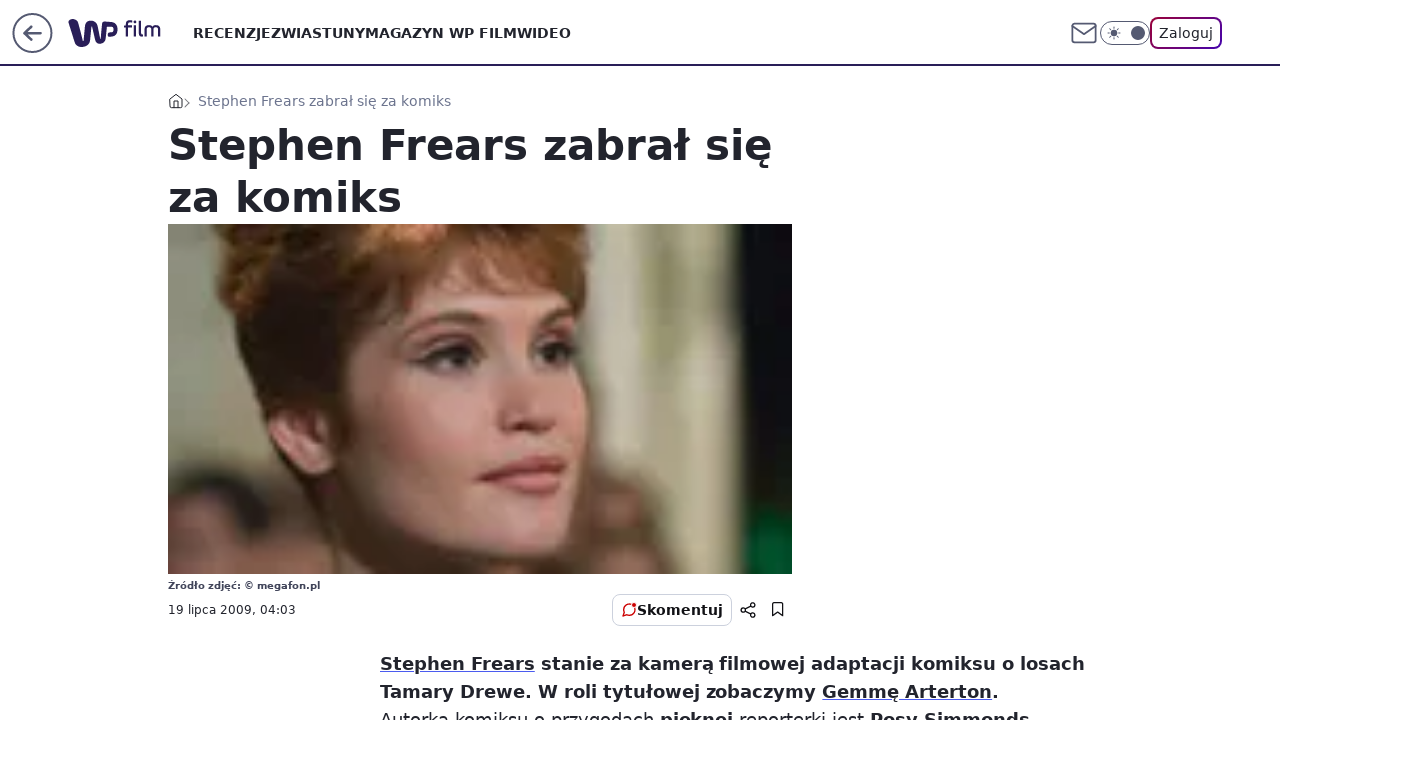

--- FILE ---
content_type: text/html; charset=utf-8
request_url: https://film.wp.pl/stephen-frears-zabral-sie-za-komiks-6024554982679169a
body_size: 21538
content:
<!doctype html><html lang="pl"><head><meta charset="utf-8"><meta name="viewport" content="width=device-width, viewport-fit=cover, initial-scale=1"><meta http-equiv="Cache-Control" content="no-cache"><meta http-equiv="X-UA-Compatible" content="IE=Edge"><meta http-equiv="Expires" content="0"><meta name="logo" content="/staticfiles/logo.png"><script>
		// dot
		var TECH = true;
		var GOFER = true;
		var wp_dot_type = 'click';
		var appVersion = "v1.548.0";
		var wp_dot_addparams = {"bunchID":"234639","canonical":"https://film.wp.pl/stephen-frears-zabral-sie-za-komiks-6024554982679169a","cauthor":"","ccategory":"","cdate":"2009-07-19","cedtype":"","ciab":"IAB1-5,IAB-v3-46,IAB1-1","cid":"6024554982679169","corigin":"","cpagemax":1,"cpageno":1,"cplatform":"gofer","crepub":0,"csource":"","csystem":"ncr","ctags":"","ctlength":557,"ctype":"article","cuct":"","darkmode":false,"frontendVer":"v1.548.0|20260122","isLogged":false,"svid":"80f8d8fb-4357-422b-afd7-ebbaa2f1a429"};
		// wpjslib
		var WP = [];
		var wp_sn = "film";
		var rekid = "234639";
		var wp_push_notification_on = true;
		var wp_mobile = false;
		var wp_fb_id = "933316406876601";
		var wp_subscription = "";

		var wpStadcp = "0.000";
		var screeningv2 = true;
		var API_DOMAIN = '/';
		var API_STREAM = '/v1/stream';
		var API_GATEWAY = "/graphql";
		var API_HOST_ONE_LOGIN = "https://film.wp.pl";
		var WPP_VIDEO_EMBED = null || [];
		if (true) {
			var getPopoverAnchor = async () =>
				document.querySelector('[data-role="onelogin-button"]');
		}
		var wp_push_notification_on = true;
		var wp_onepager = true;
		var asyncNativeQueue = [];
		var wp_consent_logo = "/staticfiles/logo.png";
		var wp_consent_color = 'var(--wp-consent-color)';
		if (true) {
			var wp_pvid = "b3471fbc6f3ca93ff64e";
		}

		if (false) {
			var wp_pixel_id = "";
		}
		if (true) {
			var onResizeCallback = function (layoutType) {
				window.wp_dot_addparams.layout = layoutType;
			};

			var applicationSize = {};
			if (false) {
				var breakpointNarrow = 0;
			} else {
				var breakpointNarrow = 1280;
			}
			function onResize() {
				applicationSize.innerWidth = window.innerWidth;
				applicationSize.type =
					window.innerWidth >= breakpointNarrow ? 'wide' : 'narrow';
				onResizeCallback(applicationSize.type);
			}
			onResize();
			window.addEventListener('resize', onResize);
		}

		var loadTimoeout = window.setTimeout(function () {
			window.WP.push(function () {
				window.WP.performance.registerMark('WPJStimeout');
				loadScript();
			});
		}, 3000);

		var loadScript = function () {
			window.clearTimeout(loadTimoeout);
			document.body.setAttribute('data-wp-loaded', 'true');
		};
		window.WP.push(function () {
			window.WP.gaf.loadBunch(false, loadScript, true);
			if (true) {
				window.WP.gaf.registerCommercialBreak(2);
			}
		});
		var __INIT_CONFIG__ = {"randvar":"TKOOzthmFg","randomClasses":{"0":"cNLXS","100":"lxoKb","150":"eRuTv","162":"iLtjN","180":"bfpRu","200":"SpUvo","250":"MSZDY","280":"MXkcR","282":"vZWWb","300":"GvIfs","312":"rxkuG","330":"jKSzh","332":"TJlKL","40":"GMDSo","50":"ECVsq","60":"kmFJD","600":"lAOOs","662":"eKDiv","712":"GFJqH","780":"pGNfb","810":"cjaPB","82":"LPwXS","fullPageScreeningWallpaper":"iOHZD","hasPlaceholderPadding":"OhhAP","hasVerticalPlaceholderPadding":"kliDc","panelPremiumScreeningWallpaper":"tNOyk","placeholderMargin":"Wjgfz","screeningContainer":"Uzhex","screeningWallpaper":"icAbn","screeningWallpaperSecondary":"eboOz","slot15ScreeningWallpaper":"hOqBT","slot16ScreeningWallpaper":"iMEhw","slot17ScreeningWallpaper":"JGWgb","slot18ScreeningWallpaper":"dWqiF","slot19ScreeningWallpaper":"VYAKR","slot38ScreeningWallpaper":"CRNUl","slot3ScreeningWallpaper":"AfBLf","slot501ScreeningWallpaper":"xwXFE","slot75ScreeningWallpaper":"JoYSR","transparent":"onIse"},"productId":"6009992880816769","isMobile":false,"social":{"facebook":{"accountName":"wppopkultura","appId":"137886252901783","pages":["189813294394963"]},"instagram":{},"tiktok":{},"giphy":{},"x":{},"youtube":{},"linkedin":{}},"cookieDomain":".wp.pl","isLoggedIn":false,"user":{},"userApi":"/graphql","oneLoginApiHost":"","scriptSrc":"https://film.wp.pl/[base64]","isGridEnabled":false,"editorialIcon":{"iconUrl":"","url":"","text":""},"poll":{"id":"","title":"","photo":{"url":"","width":0,"height":0},"pollType":"","question":"","answers":null,"sponsored":false,"logoEnabled":false,"sponsorLogoFile":{"url":"","width":0,"height":0},"sponsorLogoLink":"","buttonText":"","buttonUrl":""},"abTestVariant":"","showExitDiscover":false,"isLanding":false,"scrollLockTimeout":0,"scrollMetricEnabled":false,"survicateSegments":"","isFeed":false,"isSuperApp":false,"oneLoginClientId":"wp-backend","weatherSrc":"","commonHeadSrc":"","userPanelCss":"https://film.wp.pl/[base64]","saveForLaterProductID":"5927206335214209","withNewestBottombar":true,"acid":"","withBottomRecommendationsSplit":false,"isCommentsPageAbTest":false};
		window["TKOOzthmFg"] = function (
			element,
			slot,
			withPlaceholder,
			placeholder,
			options
		) {
			window.WP.push(function () {
				if (withPlaceholder && element.parentNode) {
					window.WP.gaf.registerPlaceholder(
						slot,
						element.parentNode,
						placeholder
					);
					if (true) {
						element.parentNode.style.display = 'none';
					}
				}
				if (false) {
					window.WP.gaf.registerSlot(slot, element, options);
				}
			});
		};
	</script><meta name="gaf" content="blyyozci"> <script>!function(e,f){try{if(!document.cookie.match('(^|;)\\s*WPdp=([^;]*)')||/google/i.test(window.navigator.userAgent))return;f.WP=f.WP||[];f.wp_pvid=f.wp_pvid||(function(){var output='';while(output.length<20){output+=Math.random().toString(16).substr(2);output=output.substr(0,20)}return output})(20);var abtest=function(){function e(t){return!(null==t)&&"object"==typeof t&&!Array.isArray(t)&&0<Object.keys(t).length}var t="",r=f.wp_abtest;return e(r)&&(t=Object.entries(r).map(([r,t])=>{if(e(t))return Object.entries(t).map(([t,e])=>r+"|"+t+"|"+e).join(";")}).join(";")),t}();var r,s,c=[["https://film","wp","pl/[base64]"]
.join('.'),["pvid="+f.wp_pvid,(s=e.cookie.match(/(^|;)\s*PWA_adbd\s*=\s*([^;]+)/),"PWA_adbd="+(s?s.pop():"2")),location.search.substring(1),(r=e.referrer,r&&"PWAref="+encodeURIComponent(r.replace(/^https?:\/\//,""))),f.wp_sn&&"sn="+f.wp_sn,abtest&&"abtest="+encodeURIComponent(abtest)].filter(Boolean).join("&")].join("/?");e.write('<scr'+'ipt src="'+c+'"><\/scr'+'ipt>')}catch(_){console.error(_)}}(document,window);</script><script id="hb" crossorigin="anonymous" src="https://film.wp.pl/[base64]"></script><title>Stephen Frears zabrał się za komiks</title><link href="https://film.wp.pl/stephen-frears-zabral-sie-za-komiks-6024554982679169a" rel="canonical"> <meta name="author" content="Grupa Wirtualna Polska"><meta name="robots" content="max-image-preview:large"><meta property="og:type" content="article"><meta property="og:title" content="Stephen Frears zabrał się za komiks"><meta property="og:url" content="https://film.wp.pl/stephen-frears-zabral-sie-za-komiks-6024554982679169a"><meta property="og:site_name" content="WP Film"><meta property="og:locale" content="pl_PL"><meta property="og:image" content="https://v.wpimg.pl/MDY3MS5qYiU4UTtgGgpvMHsJbzpcU2FmLBF3cRpAeXwhAX9jGhhjMykdPT8aEGIidlUkP1hefXBoHHpiGkF7a2kBfWMDRnxqM0MqcUg"><meta property="og:image:width" content="148"><meta property="og:image:height" content="220">  <meta property="og:image:type" content="image/png"><meta property="article:published_time" content="2009-07-19T02:03:07.000Z"> <meta property="article:modified_time" content="2009-07-19T02:03:07.000Z"><meta name="twitter:card" content="summary_large_image"><meta name="twitter:image" content="https://v.wpimg.pl/MDY3MS5qYiU4UTtgGgpvMHsJbzpcU2FmLBF3cRpAeXwhAX9jGhhjMykdPT8aEGIidlUkP1hefXBoHHpiGkF7a2kBfWMDRnxqM0MqcUg"><meta name="fb:app_id" content="137886252901783"><meta name="fb:pages" content="189813294394963"><link rel="alternate" type="application/rss+xml" href="/rss/aktualnosci" title="Aktualności"><script id="wpjslib6" type="module" src="https://film.wp.pl/[base64]" async="" crossorigin="anonymous"></script><script type="module" src="https://film.wp.pl/[base64]" crossorigin="anonymous"></script><script type="module" src="https://film.wp.pl/[base64]" crossorigin="anonymous"></script><link rel="apple-touch-icon" href="/staticfiles/icons/icon.png"><link rel="stylesheet" href="https://film.wp.pl/[base64]"><link rel="stylesheet" href="https://film.wp.pl/[base64]"><link rel="stylesheet" href="https://film.wp.pl/[base64]"><link rel="stylesheet" href="https://film.wp.pl/[base64]"><link rel="preload" as="image" href="https://v.wpimg.pl/MDY3MS5qYiU4UTtgGgpvMHsJbzpcU2FmLBF3cRpIfnIhBn9kGhhjMykdPT8aEGIidlUkP1hefXBoHHpiGkF7a2kBfWMDRnxqM0MqcUg" fetchpriority="high"><meta name="breakpoints" content="629, 1139, 1365"><meta name="content-width" content="device-width, 630, 980, 1280"><link rel="manifest" href="/site.webmanifest"><meta name="mobile-web-app-capable" content="yes"><meta name="apple-mobile-web-app-capable" content="yes"><meta name="apple-mobile-web-app-status-bar-style" content="black-translucent"><meta name="theme-color" content="var(--color-brand)"><style>.TKOOzthmFg{background-color:var(--color-neutral-25);position:relative;width:100%;min-height:200px;}.dark .TKOOzthmFg{background-color:var(--color-neutral-850);}.OhhAP .TKOOzthmFg{padding: 18px 16px 10px;}.onIse{background-color:transparent;}.dark .onIse{background-color:transparent;}.kliDc{padding: 15px 0;}.Wjgfz{margin:var(--wp-placeholder-margin);}.eRuTv{min-height:150px;}.eKDiv{min-height:662px;}.cjaPB{min-height:810px;}.vZWWb{min-height:282px;}.TJlKL{min-height:332px;}.jKSzh{min-height:330px;}.lAOOs{min-height:600px;}.GMDSo{min-height:40px;}.kmFJD{min-height:60px;}.SpUvo{min-height:200px;}.MXkcR{min-height:280px;}.rxkuG{min-height:312px;}.GFJqH{min-height:712px;}.pGNfb{min-height:780px;}.ECVsq{min-height:50px;}.bfpRu{min-height:180px;}.MSZDY{min-height:250px;}.cNLXS{min-height:0px;}.iLtjN{min-height:162px;}.lxoKb{min-height:100px;}.GvIfs{min-height:300px;}.LPwXS{min-height:82px;}</style></head><body class=""><meta itemprop="name" content="WP Film"><div><div class="h-0"></div><script>(function(){var sc=document.currentScript;window[window.__INIT_CONFIG__.randvar](sc.previousElementSibling,6,false,{},{
    setNative: (dataNative, onViewCallback) => {
    window.asyncNativeQueue.push({
      action:"onPanelPremium",
      payload: { 
        screeningWallpaperClassName: "eboOz", 
        dataNative: dataNative,
        onViewCallback: onViewCallback,
        
      }
})}});})()</script></div><div class="h-0"></div><script>(function(){var sc=document.currentScript;window[window.__INIT_CONFIG__.randvar](sc.previousElementSibling,10,false,{},undefined);})()</script> <div class="h-0"></div><script>(function(){var sc=document.currentScript;window[window.__INIT_CONFIG__.randvar](sc.previousElementSibling,89,false,{},undefined);})()</script> <div class="blyyozcih"></div><div class="sticky top-0 w-full z-300"><header data-st-area="header" id="service-header" class="bg-[--color-header-bg] h-[4.125rem] relative select-none w-full"><div class="max-w-[980px] pl-3 xl:max-w-[1280px] h-full w-full flex items-center mx-auto relative"><input class="peer hidden" id="menu-toggle-button" type="checkbox" autocomplete="off"><div class="hidden peer-checked:block"><div class="wp-header-menu"><div class="wp-link-column"><ul class="wp-link-list"><li><a class="wp-link px-4 py-3 block" href="/recenzje-kategoria-6750773602659841">RECENZJE</a></li><li><a class="wp-link px-4 py-3 block" href="/zwiastuny-kategoria-6750773602659840">ZWIASTUNY</a></li><li><a class="wp-link px-4 py-3 block" href="/magazyn-wp-film-kategoria-6750773602663936">MAGAZYN WP FILM</a></li><li><a class="wp-link px-4 py-3 block" href="/wideo">WIDEO</a></li></ul><div class="wp-social-box"><span>Obserwuj nas na:</span><div><a class="cHJldmVudENC" href="https://www.facebook.com/wppopkultura"><svg xmlns="http://www.w3.org/2000/svg" fill="none" viewBox="0 0 24 24"><path stroke="currentColor" stroke-linecap="round" stroke-linejoin="round" stroke-width="1.5" d="M18 2.941h-3a5 5 0 0 0-5 5v3H7v4h3v8h4v-8h3l1-4h-4v-3a1 1 0 0 1 1-1h3z"></path></svg></a> </div></div></div><input class="peer hidden" id="wp-menu-link-none" name="wp-menu-links" type="radio" autocomplete="off" checked="checked"><div class="wp-teaser-column translate-x-[248px] peer-checked:translate-x-0"><div class="wp-header-menu-subtitle">Popularne w serwisie <span class="uppercase">Film</span>:</div><div class="wp-teaser-grid"><a href="https://film.wp.pl/polska-odpowiedz-na-the-pitt-to-pierwszy-taki-polski-serial-netfliksa-7245750832912608a" title="Pierwszy taki serial od Netfliksa. W roli głównej Leszek Lichota"><div class="wp-img-placeholder"><img src="https://v.wpimg.pl/ZTM2NjBkdTUsUDhZbRB4IG8IbAMrSXZ2OBB0SG1Ya2A1A3lcbQ0zOChAKxotRT0mOEIvHTJFKjhiUz4DbR1reylbPRouCiN7KF8sDyZEaWd4A3cIdl93Z3sBekd2UjxhYAp5CXRGO2V0CytZdF1qMH0CbBc" loading="lazy" class="wp-img" alt="Pierwszy taki serial od Netfliksa. W roli głównej Leszek Lichota"></div><span class="wp-teaser-title">Pierwszy taki serial od Netfliksa. W roli głównej Leszek Lichota</span> <span class="wp-teaser-author">Basia Żelazko</span></a><a href="https://film.wp.pl/upokarzajaca-scena-porodu-grala-naga-w-podlych-warunkach-7245729216325824a" title="Upokarzająca scena porodu. Grała naga w podłych warunkach"><div class="wp-img-placeholder"><img src="https://v.wpimg.pl/ZDdkMDFjdSUFCTt3aRF4MEZRby0vSHZmEUl3ZmlZa3AcWnpyaQwzKAEZKDQpRD02ERssMzZEKihLCj0taRxrawACPjQqCyNrAQYvISJFP3IGWyhzJFp3dQJTeWlyDGkmSVIoISVHbiZUCilzIlprJwEIbzk" loading="lazy" class="wp-img" alt="Upokarzająca scena porodu. Grała naga w podłych warunkach"></div><span class="wp-teaser-title">Upokarzająca scena porodu. Grała naga w podłych warunkach</span> <span class="wp-teaser-author">Magdalena Drozdek</span></a><a href="https://film.wp.pl/ponad-600-mln-dol-wplywow-kinowy-przeboj-juz-podbija-polskie-domy-7245379835128000a" title="Już do obejrzenia w domu. Przebój zarobił w kinach ponad 600 mln dol."><div class="wp-img-placeholder"><img src="https://v.wpimg.pl/NGRiYjgzYSYzCy9ZSAFsM3BTewMOWGJlJ0tjSEhJf3MqWG5cSBwnKzcbPBoIVCk1Jxk4HRdUPit9CCkDSAx_aDYAKhoLGzdoNwQ7DwNVeyVhWThdU01jc2FYaUdTSC9-f1FuCVFXeX8xXW0OBRh2dGALexc" loading="lazy" class="wp-img" alt="Już do obejrzenia w domu. Przebój zarobił w kinach ponad 600 mln dol."></div><span class="wp-teaser-title">Już do obejrzenia w domu. Przebój zarobił w kinach ponad 600 mln dol.</span> <span class="wp-teaser-author">Przemek Romanowski</span></a><a href="https://film.wp.pl/widzowie-dostali-miedzy-oczy-tymczasem-serialowy-duncan-nie-moglismy-przestac-sie-smiac-7245098771482816a" title="Cios między oczy. Serial HBO już na początku ściąga widzów na ziemię"><div class="wp-img-placeholder"><img src="https://v.wpimg.pl/Y2IzNDM5dlMoGDh3Yk57RmtAbC0kF3UQPFh0ZmIGaAYxS3lyYlMwXiwIKzQiGz5APAovMz0bKV5mGz4tYkNoHS0TPTQhVCAdLBcsISkaaAB8Q31zf1F0BCtKLWl5VDgEZEN-Ji8YP1QsHC0mfgFqC35NbDk" loading="lazy" class="wp-img" alt="Cios między oczy. Serial HBO już na początku ściąga widzów na ziemię"></div><span class="wp-teaser-title">Cios między oczy. Serial HBO już na początku ściąga widzów na ziemię</span> <span class="wp-teaser-author">Basia Żelazko</span></a><a href="https://film.wp.pl/pol-miliarda-wyswietlen-hit-netfliksa-zmiazdzyl-konkurencje-7245759193233632a" title="94 miliony to za mało. &#34;Stranger Things&#34; nie jest królem Netfliksa"><div class="wp-img-placeholder"><img src="https://v.wpimg.pl/MTRlNGRmYjUzDjh0fRZvIHBWbC47T2F2J050ZX1efGAqXXlxfQskODceKzc9QyomJxwvMCJDPTh9DT4ufRt8ezYFPTc-DDR7NwEsIjZCf2BlXnlwalhgbWFffGpmWykyf1UoczFAf2EwCn9zN1kpMmBZbDo" loading="lazy" class="wp-img" alt="94 miliony to za mało. &#34;Stranger Things&#34; nie jest królem Netfliksa"></div><span class="wp-teaser-title">94 miliony to za mało. &#34;Stranger Things&#34; nie jest królem Netfliksa</span> <span class="wp-teaser-author">Jakub Tyszkowski</span></a><a href="https://film.wp.pl/rozwod-w-dniu-smierci-byly-maz-podwaza-warunki-umowy-7245040509733088a" title="Rozwód w dniu śmierci. Były mąż podważa warunki umowy"><div class="wp-img-placeholder"><img src="https://v.wpimg.pl/MWJlNDY0YjYrDjh3dktvI2hWbC0wEmF1P050ZnYDfGMyXXlydlYkOy8eKzQ2HiolPxwvMykePTtlDT4tdkZ8eC4FPTQ1UTR4LwEsIT0fKDUuD3Z2bgRgZ39VKmltAn5jZw4odGkdLGQpCX8mPAR7YysIbDk" loading="lazy" class="wp-img" alt="Rozwód w dniu śmierci. Były mąż podważa warunki umowy"></div><span class="wp-teaser-title">Rozwód w dniu śmierci. Były mąż podważa warunki umowy</span> <span class="wp-teaser-author">Magdalena Drozdek</span></a></div></div></div><div class="wp-header-menu-layer"></div></div><div class="header-back-button-container"><div id="wp-sg-back-button" class="back-button-container wp-back-sg" data-st-area="goToSG"><a href="/" data-back-link><svg class="back-button-icon" xmlns="http://www.w3.org/2000/svg" width="41" height="40" fill="none"><circle cx="20.447" cy="20" r="19" fill="transparent" stroke="currentColor" stroke-width="2"></circle> <path fill="currentColor" d="m18.5 12.682-.166.133-6.855 6.472a1 1 0 0 0-.089.099l.117-.126q-.087.082-.155.175l-.103.167-.075.179q-.06.178-.06.374l.016.193.053.208.08.178.103.16.115.131 6.853 6.47a1.4 1.4 0 0 0 1.897 0 1.213 1.213 0 0 0 .141-1.634l-.14-.157-4.537-4.283H28.44c.741 0 1.342-.566 1.342-1.266 0-.635-.496-1.162-1.143-1.252l-.199-.014-12.744-.001 4.536-4.281c.472-.445.519-1.14.141-1.634l-.14-.158a1.4 1.4 0 0 0-1.55-.237z"></path></svg></a></div><a href="https://www.wp.pl" title="Wirtualna Polska" class="wp-logo-link-cover" data-back-link></a><a href="/" class="cHJldmVudENC z-0" title="WP Film" id="service_logo"><svg class="text-[--color-logo] max-w-[--logo-width] h-[--logo-height] align-middle mr-8"><use href="/staticfiles/siteLogoDesktop.svg#root"></use></svg></a></div><ul class="flex text-sm/[1.3125rem] gap-8  xl:flex hidden"><li class="flex items-center group relative"><a class="whitespace-nowrap group uppercase no-underline font-semibold hover:underline text-[--color-header-text] cHJldmVudENC" href="/recenzje-kategoria-6750773602659841">RECENZJE</a> </li><li class="flex items-center group relative"><a class="whitespace-nowrap group uppercase no-underline font-semibold hover:underline text-[--color-header-text] cHJldmVudENC" href="/zwiastuny-kategoria-6750773602659840">ZWIASTUNY</a> </li><li class="flex items-center group relative"><a class="whitespace-nowrap group uppercase no-underline font-semibold hover:underline text-[--color-header-text] cHJldmVudENC" href="/magazyn-wp-film-kategoria-6750773602663936">MAGAZYN WP FILM</a> </li><li class="flex items-center group relative"><a class="whitespace-nowrap group uppercase no-underline font-semibold hover:underline text-[--color-header-text] cHJldmVudENC" href="/wideo">WIDEO</a> </li></ul><div class="group mr-0 xl:ml-[3.5rem] flex flex-1 items-center justify-end"><div class="h-8 text-[--icon-light] flex items-center gap-4"><a id="wp-poczta-link" href="https://poczta.wp.pl/login/login.html" class="text-[--color-header-icon-light] block size-8 cHJldmVudENC"><svg viewBox="0 0 32 32" fill="none" xmlns="http://www.w3.org/2000/svg"><path d="M6.65944 6.65918H25.3412C26.6256 6.65918 27.6764 7.71003 27.6764 8.9944V23.0057C27.6764 24.2901 26.6256 25.3409 25.3412 25.3409H6.65944C5.37507 25.3409 4.32422 24.2901 4.32422 23.0057V8.9944C4.32422 7.71003 5.37507 6.65918 6.65944 6.65918Z" stroke="currentColor" stroke-width="1.8" stroke-linecap="round" stroke-linejoin="round"></path> <path d="M27.6764 8.99438L16.0003 17.1677L4.32422 8.99438" stroke="currentColor" stroke-width="1.8" stroke-linecap="round" stroke-linejoin="round"></path></svg></a><input type="checkbox" class="hidden" id="darkModeCheckbox"> <label class="wp-darkmode-toggle" for="darkModeCheckbox" aria-label="Włącz tryb ciemny"><div class="toggle-container"><div class="toggle-icon-dark"><svg viewBox="0 0 16 16" class="icon-moon" fill="currentColor" xmlns="http://www.w3.org/2000/svg"><path d="M15.293 11.293C13.8115 11.9631 12.161 12.1659 10.5614 11.8743C8.96175 11.5827 7.48895 10.8106 6.33919 9.66085C5.18944 8.5111 4.41734 7.0383 4.12574 5.43866C3.83415 3.83903 4.03691 2.18852 4.70701 0.707031C3.52758 1.24004 2.49505 2.05123 1.69802 3.07099C0.900987 4.09075 0.363244 5.28865 0.130924 6.56192C-0.101395 7.83518 -0.0213565 9.1458 0.364174 10.3813C0.749705 11.6169 1.42922 12.7404 2.34442 13.6556C3.25961 14.5708 4.38318 15.2503 5.61871 15.6359C6.85424 16.0214 8.16486 16.1014 9.43813 15.8691C10.7114 15.6368 11.9093 15.0991 12.9291 14.302C13.9488 13.505 14.76 12.4725 15.293 11.293V11.293Z"></path></svg></div><div class="toggle-icon-light"><svg fill="currentColor" class="icon-sun" xmlns="http://www.w3.org/2000/svg" viewBox="0 0 30 30"><path d="M 14.984375 0.98632812 A 1.0001 1.0001 0 0 0 14 2 L 14 5 A 1.0001 1.0001 0 1 0 16 5 L 16 2 A 1.0001 1.0001 0 0 0 14.984375 0.98632812 z M 5.796875 4.7988281 A 1.0001 1.0001 0 0 0 5.1015625 6.515625 L 7.2226562 8.6367188 A 1.0001 1.0001 0 1 0 8.6367188 7.2226562 L 6.515625 5.1015625 A 1.0001 1.0001 0 0 0 5.796875 4.7988281 z M 24.171875 4.7988281 A 1.0001 1.0001 0 0 0 23.484375 5.1015625 L 21.363281 7.2226562 A 1.0001 1.0001 0 1 0 22.777344 8.6367188 L 24.898438 6.515625 A 1.0001 1.0001 0 0 0 24.171875 4.7988281 z M 15 8 A 7 7 0 0 0 8 15 A 7 7 0 0 0 15 22 A 7 7 0 0 0 22 15 A 7 7 0 0 0 15 8 z M 2 14 A 1.0001 1.0001 0 1 0 2 16 L 5 16 A 1.0001 1.0001 0 1 0 5 14 L 2 14 z M 25 14 A 1.0001 1.0001 0 1 0 25 16 L 28 16 A 1.0001 1.0001 0 1 0 28 14 L 25 14 z M 7.9101562 21.060547 A 1.0001 1.0001 0 0 0 7.2226562 21.363281 L 5.1015625 23.484375 A 1.0001 1.0001 0 1 0 6.515625 24.898438 L 8.6367188 22.777344 A 1.0001 1.0001 0 0 0 7.9101562 21.060547 z M 22.060547 21.060547 A 1.0001 1.0001 0 0 0 21.363281 22.777344 L 23.484375 24.898438 A 1.0001 1.0001 0 1 0 24.898438 23.484375 L 22.777344 21.363281 A 1.0001 1.0001 0 0 0 22.060547 21.060547 z M 14.984375 23.986328 A 1.0001 1.0001 0 0 0 14 25 L 14 28 A 1.0001 1.0001 0 1 0 16 28 L 16 25 A 1.0001 1.0001 0 0 0 14.984375 23.986328 z"></path></svg></div></div><div class="toggle-icon-circle"></div></label><div class="relative"><form action="/auth/v1/sso/auth" data-role="onelogin-button" method="get" id="wp-login-form"><input type="hidden" name="continue_url" value="https://film.wp.pl/stephen-frears-zabral-sie-za-komiks-6024554982679169a"> <button type="submit" class="wp-login-button">Zaloguj</button></form></div></div><div class="ml-[0.25rem] w-[3.375rem] flex items-center justify-center"><label role="button" for="menu-toggle-button" tab-index="0" aria-label="Menu" class="cursor-pointer flex items-center justify-center size-8 text-[--color-header-icon-light]"><div class="hidden peer-checked:group-[]:flex absolute top-0 right-0 w-[3.375rem] h-[4.4375rem] bg-white dark:bg-[--color-neutral-800] z-1 items-center justify-center rounded-t-2xl peer-checked:group-[]:text-[--icon-dark]"><svg xmlns="http://www.w3.org/2000/svg" width="32" height="32" viewBox="0 0 32 32" fill="none"><path d="M24 8 8 24M8 8l16 16" stroke="currentColor" stroke-width="1.8" stroke-linecap="round" stroke-linejoin="round"></path></svg></div><div class="flex peer-checked:group-[]:hidden h-8 w-8"><svg xmlns="http://www.w3.org/2000/svg" viewBox="0 0 32 32" fill="none"><path d="M5 19h22M5 13h22M5 7h22M5 25h22" stroke="currentColor" stroke-width="1.8" stroke-linecap="round" stroke-linejoin="round"></path></svg></div></label></div></div></div><hr class="absolute bottom-0 left-0 m-0 h-px w-full border-t border-solid border-[--color-brand]"><div id="user-panel-v2-root" class="absolute z-[9999] right-0 empty:hidden"></div></header> <div id="wp-breaking-news" class="wp-breaking-news-pill"><div class="news-arrow"><svg width="24" height="24" viewBox="0 0 24 24" fill="none" xmlns="http://www.w3.org/2000/svg"><path d="M19.0711 12.0002L4.92893 12.0002" stroke="currentColor" stroke-width="1.7" stroke-linecap="round" stroke-linejoin="round"></path> <path d="M12 19.0713L4.92893 12.0002L12 4.92915" stroke="currentColor" stroke-width="1.7" stroke-linecap="round" stroke-linejoin="round"></path></svg></div><div><a class="news-link" href="https://wiadomosci.wp.pl/trump-tworzy-rade-pokoju-wszyscy-chca-wziac-w-tym-udzial-7246126735382720a"><span class="important-badge">WAŻNE <br>TERAZ</span><p class="news-title">Trump tworzy Radę Pokoju. &#34;Wszyscy chcą wziąć w tym udział&#34;</p></a></div><button class="news-close" type="button"><svg xmlns="http://www.w3.org/2000/svg" viewBox="0 0 24 24" fill="none" stroke="currentColor" stroke-width="2" stroke-linecap="round" stroke-linejoin="round"><line x1="18" y1="6" x2="6" y2="18"></line> <line x1="6" y1="6" x2="18" y2="18"></line></svg></button></div></div> <div class="relative flex w-full flex-col items-center" data-testid="screening-main"><div class="icAbn"><div class="absolute inset-0"></div></div><div class="w-full py-2 has-[div>div:not(:empty)]:p-0"><div class="Uzhex"></div></div><div class="flex w-full flex-col items-center"><div class="eboOz relative w-full"><div class="absolute inset-x-0 top-0"></div></div><div class="relative w-auto"><main class="wp-main-article" style="--nav-header-height: 90px;"><div class="breadcrumbs-wrapper"><ul class="breadcrumbs" itemscope itemtype="https://schema.org/BreadcrumbList"><li class="breadcrumbs-item breadcrumbs-home" itemprop="itemListElement" itemscope itemtype="https://schema.org/ListItem"><a class="breadcrumbs-item-link" href="https://film.wp.pl" title="WP Film" itemprop="item"><svg xmlns="http://www.w3.org/2000/svg" fill="none" viewBox="0 0 16 16" class="HVbn"><path stroke="currentColor" stroke-linecap="round" stroke-linejoin="round" d="m2 6 6-4.666L14 6v7.334a1.333 1.333 0 0 1-1.333 1.333H3.333A1.333 1.333 0 0 1 2 13.334z"></path><path stroke="currentColor" stroke-linecap="round" stroke-linejoin="round" d="M6 14.667V8h4v6.667"></path></svg><span class="hidden" itemprop="name">WP Film</span></a><meta itemprop="position" content="1"></li><li class="breadcrumbs-item breadcrumbs-material" itemprop="itemListElement" itemscope itemtype="https://schema.org/ListItem"><span itemprop="name">Stephen Frears zabrał się za komiks</span><meta itemprop="position" content="2"></li></ul></div><article data-st-area="article-article"><div class="flex mb-5"><div class="article-header flex-auto"><div><h1>Stephen Frears zabrał się za komiks </h1></div><div><div class="article-img-placeholder" data-mainmedia-photo><img width="936" height="527" alt="Obraz" src="https://v.wpimg.pl/MDY3MS5qYiU4UTtgGgpvMHsJbzpcU2FmLBF3cRpIfnIhBn9kGhhjMykdPT8aEGIidlUkP1hefXBoHHpiGkF7a2kBfWMDRnxqM0MqcUg" data-link="https://v.wpimg.pl/MDY3MS5qYiU4UTtgGgpvMHsJbzpcU2FmLBF3cRpIfnIhBn9kGhhjMykdPT8aEGIidlUkP1hefXBoHHpiGkF7a2kBfWMDRnxqM0MqcUg" class="wp-media-image" fetchpriority="high"></div><div class="article-img-source">Źródło zdjęć: © megafon.pl</div></div><div class="info-container"><div class="flex flex-wrap gap-2 items-center"><div class="info-avatar"><svg viewBox="0 0 46 46" fill="none" stroke="currentColor" xmlns="http://www.w3.org/2000/svg"><circle cx="23" cy="23" r="22.5" fill="none" stroke-width="0"></circle> <path d="M13 32v-2a5 5 0 0 1 5-5h10a5 5 0 0 1 5 5v2m-5-16a5 5 0 1 1-10 0 5 5 0 0 1 10 0Z" stroke-width="2" stroke-linecap="round"></path></svg></div><div class="flex flex-col"><div class="flex flex-wrap text-sm font-bold "></div><time class="wp-article-content-date" datetime="2009-07-19T02:03:07.000Z">19 lipca 2009, 04:03</time></div></div><div class="flex justify-between sm:justify-end gap-4 relative"><button class="wp-article-action comments top" data-vab-container="social_tools" data-vab-box="comments_button" data-vab-position="top" data-vab-index="2" data-location="/stephen-frears-zabral-sie-za-komiks-6024554982679169a/komentarze?utm_medium=button_top&amp;utm_source=comments"><div class="flex items-center justify-center relative"><div class="wp-comment-dot"></div><svg xmlns="http://www.w3.org/2000/svg" width="16" height="16" fill="none"><path stroke="currentColor" stroke-linecap="round" stroke-linejoin="round" stroke-width="1.3" d="M14 7.6667a5.59 5.59 0 0 1-.6 2.5333 5.666 5.666 0 0 1-5.0667 3.1334 5.59 5.59 0 0 1-2.5333-.6L2 14l1.2667-3.8a5.586 5.586 0 0 1-.6-2.5333A5.667 5.667 0 0 1 5.8 2.6 5.59 5.59 0 0 1 8.3333 2h.3334A5.6535 5.6535 0 0 1 14 7.3334z"></path></svg></div>Skomentuj</button><div class="wp-article-action-button-container"><button id="wp-article-share-button" class="wp-article-action" type="button" data-vab-container="social_tools" data-vab-position="top" data-vab-box="share" data-vab-index="1"><svg xmlns="http://www.w3.org/2000/svg" width="16" height="16" fill="none"><g stroke="currentColor" stroke-linecap="round" stroke-linejoin="round" stroke-width="1.3" clip-path="url(#clip0_1847_293)"><path d="M12.714 5.0953c1.1834 0 2.1427-.9594 2.1427-2.1428S13.8974.8098 12.714.8098s-2.1427.9593-2.1427 2.1427.9593 2.1428 2.1427 2.1428M3.2863 10.2024c1.1834 0 2.1427-.9593 2.1427-2.1427S4.4697 5.917 3.2863 5.917s-2.1427.9593-2.1427 2.1427.9593 2.1427 2.1427 2.1427M12.714 15.1902c1.1834 0 2.1427-.9593 2.1427-2.1427s-.9593-2.1427-2.1427-2.1427-2.1427.9593-2.1427 2.1427.9593 2.1427 2.1427 2.1427M5.4287 9.3455l5.1425 2.5712M10.5712 4.2029 5.4287 6.774"></path></g> <defs><clipPath id="clip0_1847_293"><path fill="currentColor" d="M0 0h16v16H0z"></path></clipPath></defs></svg></button><div id="wp-article-share-menu" class="wp-article-share-menu"><button id="share-x" class="wp-article-share-option" data-vab-container="social_tools" data-vab-position="top" data-vab-box="share_twitter" data-vab-index="3"><span class="wp-article-share-icon"><svg xmlns="http://www.w3.org/2000/svg" fill="currentColor" viewBox="0 0 1200 1227"><path d="M714.163 519.284 1160.89 0h-105.86L667.137 450.887 357.328 0H0l468.492 681.821L0 1226.37h105.866l409.625-476.152 327.181 476.152H1200L714.137 519.284zM569.165 687.828l-47.468-67.894-377.686-540.24h162.604l304.797 435.991 47.468 67.894 396.2 566.721H892.476L569.165 687.854z"></path></svg></span> <span>Udostępnij na X</span></button> <button id="share-facebook" class="wp-article-share-option" data-vab-container="social_tools" data-vab-position="top" data-vab-box="share_facebook" data-vab-index="4"><span class="wp-article-share-icon"><svg xmlns="http://www.w3.org/2000/svg" fill="none" viewBox="0 0 24 24"><path stroke="currentColor" stroke-linecap="round" stroke-linejoin="round" stroke-width="1.5" d="M18 2.941h-3a5 5 0 0 0-5 5v3H7v4h3v8h4v-8h3l1-4h-4v-3a1 1 0 0 1 1-1h3z"></path></svg></span> <span>Udostępnij na Facebooku</span></button></div><button id="wp-article-save-button" type="button" class="group wp-article-action disabled:cursor-not-allowed" data-save-id="6024554982679169" data-save-type="ARTICLE" data-save-image="http://i.wp.pl/a/f/film/041/71/06/0200671.jpg" data-save-url="https://film.wp.pl/stephen-frears-zabral-sie-za-komiks-6024554982679169a" data-save-title="Stephen Frears zabrał się za komiks" data-saved="false" data-vab-container="social_tools" data-vab-box="save_button" data-vab-position="top" data-vab-index="0"><svg xmlns="http://www.w3.org/2000/svg" width="12" height="15" fill="none"><path stroke="currentColor" stroke-linecap="round" stroke-linejoin="round" stroke-width="1.3" d="m10.6499 13.65-5-3.6111-5 3.6111V2.0945c0-.3831.1505-.7505.4184-1.0214A1.42 1.42 0 0 1 2.0785.65h7.1428c.379 0 .7423.1521 1.0102.423s.4184.6383.4184 1.0214z"></path></svg></button></div></div></div></div><div class="relative ml-4 flex w-[304px] shrink-0 flex-col flex-nowrap"> <div class="mt-3 w-full [--wp-placeholder-margin:0_0_24px_0]"><div class="TKOOzthmFg Wjgfz ECVsq onIse"><div class="h-0"></div><script>(function(){var sc=document.currentScript;window[window.__INIT_CONFIG__.randvar](sc.previousElementSibling,67,true,{"fixed":true,"top":90},undefined);})()</script></div></div><div class="sticky top-[--nav-header-height] w-full"><div class="TKOOzthmFg lAOOs onIse"><div class="h-0"></div><script>(function(){var sc=document.currentScript;window[window.__INIT_CONFIG__.randvar](sc.previousElementSibling,36,true,{"fixed":true,"sticky":true,"top":90},undefined);})()</script></div></div></div></div><div class="my-6 grid w-full grid-cols-[624px_304px] gap-x-4 xl:grid-cols-[196px_724px_304px]"><aside role="complementary" class="relative hidden flex-none flex-col flex-nowrap xl:flex row-span-3"><div class="sticky top-[90px] hidden xl:block xl:-mt-1" id="article-left-rail"></div></aside><div class="wp-billboard col-span-2 [--wp-placeholder-margin:0_0_20px_0]"><div class="TKOOzthmFg Wjgfz GvIfs"><img role="presentation" class="absolute left-1/2 top-1/2 max-h-[80%] max-w-[100px] -translate-x-1/2 -translate-y-1/2" src="https://v.wpimg.pl/ZXJfd3AudTkrBBIAbg54LGhcRlAxHQUrPgJGH2MAeGJoSQ1eIBI_K2UHAEVuBTY5KQMMXC0RPyoVERQdMgM9ejc" loading="lazy" decoding="async"><div class="h-0"></div><script>(function(){var sc=document.currentScript;window[window.__INIT_CONFIG__.randvar](sc.previousElementSibling,3,true,{"fixed":true},{
    setNative: (dataNative, onViewCallback) => {
    window.asyncNativeQueue.push({
      action: "onAlternativeScreening",
      payload:{ 
            screeningWallpaperClassName: "icAbn", 
            alternativeContainerClassName: "Uzhex", 
            slotNumber: 3,
            dataNative: dataNative,
            onViewCallback: onViewCallback
    }})}});})()</script></div></div><div class="flex flex-auto flex-col"><div class="mb-4 flex flex-col gap-6"> <div class="wp-content-text-raw x-tts" data-uxc="paragraph1" data-cpidx="0"><p><strong><a href="https://film.wp.pl/stephen-frears-6032087695459457c">Stephen Frears</a> stanie za kamerą filmowej adaptacji komiksu o losach Tamary Drewe. W roli tytułowej zobaczymy <a href="https://film.wp.pl/gemma-arterton-6030926780871297c">Gemmę Arterton</a>.</strong></p></div> <div class="wp-content-text-raw x-tts" data-cpidx="1"><p>Autorką komiksu o przygodach <a href="https://teleshow.wp.pl/piekni-6029529415955585c">pięknej</a> reporterki jest <a href="https://film.wp.pl/posy-simmonds-6030928484938881c">Posy Simmonds</a>. Kolejne odcinki jej pracy ukazywały się na łamach "<a href="https://film.wp.pl/guardian-the-6027638816703105c">Guardian</a>'s Review" od września 2005 do października 2007 roku.</p></div> <div class="wp-content-text-raw x-tts" data-cpidx="2"><p>Oprócz Gemmy Arterton w obsadzie znaleźli się Tamsin Greig i Roger Allam.</p></div> <div class="TKOOzthmFg MSZDY"><img role="presentation" class="absolute left-1/2 top-1/2 max-h-[80%] max-w-[100px] -translate-x-1/2 -translate-y-1/2" src="https://v.wpimg.pl/ZXJfd3AudTkrBBIAbg54LGhcRlAxHQUrPgJGH2MAeGJoSQ1eIBI_K2UHAEVuBTY5KQMMXC0RPyoVERQdMgM9ejc" loading="lazy" decoding="async"><div class="h-0"></div><script>(function(){var sc=document.currentScript;window[window.__INIT_CONFIG__.randvar](sc.previousElementSibling,5,true,{"fixed":true,"top":90},undefined);})()</script></div> <div class="wp-content-text-raw x-tts" data-cpidx="4"><p>Arterton znana jest z roli dziewczyny Bonda w "Quantum of Solace". Ostatnim dziełem w dorobku Stephena Frearsa jest adaptacja powieści Colette "Chéri".</p></div></div><div class="flex gap-4 flex-col" data-uxc="end_text"><div class="flex justify-between gap-4"><div class=""><input id="wp-articletags-tags-expand" name="tags-expand" type="checkbox"><div class="wp-articletags" data-st-area="article-tags"></div></div><button class="wp-article-action comments bottom" data-vab-container="social_tools" data-vab-box="comments_button" data-vab-position="bottom" data-vab-index="2" data-location="/stephen-frears-zabral-sie-za-komiks-6024554982679169a/komentarze?utm_medium=button_bottom&amp;utm_source=comments"><div class="flex items-center justify-center relative"><div class="wp-comment-dot"></div><svg xmlns="http://www.w3.org/2000/svg" width="16" height="16" fill="none"><path stroke="currentColor" stroke-linecap="round" stroke-linejoin="round" stroke-width="1.3" d="M14 7.6667a5.59 5.59 0 0 1-.6 2.5333 5.666 5.666 0 0 1-5.0667 3.1334 5.59 5.59 0 0 1-2.5333-.6L2 14l1.2667-3.8a5.586 5.586 0 0 1-.6-2.5333A5.667 5.667 0 0 1 5.8 2.6 5.59 5.59 0 0 1 8.3333 2h.3334A5.6535 5.6535 0 0 1 14 7.3334z"></path></svg></div>Skomentuj</button></div></div></div><aside role="complementary" class="relative flex max-w-[304px] flex-none flex-col gap-5"><div id="article-right-rail"><div class="rail-container"><div class="sticky top-[--nav-header-height] w-full"><div class="TKOOzthmFg lAOOs onIse"><div class="h-0"></div><script>(function(){var sc=document.currentScript;window[window.__INIT_CONFIG__.randvar](sc.previousElementSibling,37,true,{"fixed":true,"sticky":true,"top":90},undefined);})()</script></div></div></div></div><div class="flex-none"><div class="TKOOzthmFg lAOOs onIse"><div class="h-0"></div><script>(function(){var sc=document.currentScript;window[window.__INIT_CONFIG__.randvar](sc.previousElementSibling,35,true,{"fixed":true,"sticky":true,"top":90},undefined);})()</script></div></div></aside></div></article><div class="TKOOzthmFg GvIfs"><img role="presentation" class="absolute left-1/2 top-1/2 max-h-[80%] max-w-[100px] -translate-x-1/2 -translate-y-1/2" src="https://v.wpimg.pl/ZXJfd3AudTkrBBIAbg54LGhcRlAxHQUrPgJGH2MAeGJoSQ1eIBI_K2UHAEVuBTY5KQMMXC0RPyoVERQdMgM9ejc" loading="lazy" decoding="async"><div class="h-0"></div><script>(function(){var sc=document.currentScript;window[window.__INIT_CONFIG__.randvar](sc.previousElementSibling,15,true,{"fixed":true},undefined);})()</script></div> <div class="my-6 flex w-full gap-4 justify-end"><div class="flex-auto max-w-[920px]"><div class="wp-cockroach h-full flex flex-col gap-6" data-st-area="list-selected4you"><span class="wp-cockroach-header text-[22px]/7 font-bold text-center mt-6">Wybrane dla Ciebie</span><div class="grid xl:grid-cols-3 grid-cols-2 gap-4 lg:gap-6" data-uxc="start_recommendations"><div><div class="size-full"><div class="alternative-container-810"></div><div class="h-0"></div><script>(function(){var sc=document.currentScript;window[window.__INIT_CONFIG__.randvar](sc.previousElementSibling,810,false,{},{
setNative: (dataNative, onViewCallback) => {
    window.asyncNativeQueue.push({
        action:"onTeaser",
        payload: { 
          teaserClassName: "teaser-810",
          nativeSlotClassName: "teaser-native-810",
          alternativeContainerClassName: "alternative-container-810",
          dataNative: dataNative,
          onViewCallback: onViewCallback,
          template: "",
          onRenderCallback:(t)=>{window.__GOFER_FACTORY__.userActions.registerNative(t,0,12)}
        }
})}});})()</script><div class="teaser-native-810 wp-cockroach-native-teaser relative" data-position="1"></div><a class="wp-teaser teaser-810" href="https://film.wp.pl/takiego-szyca-jeszcze-nie-bylo-zmienil-sie-do-roli-w-buncie-7246140024133824a" title="Takiego Szyca jeszcze nie było. Zmienił się do roli w &#34;Buncie&#34;" data-service="film.wp.pl"><div class="wp-img-placeholder"><img src="https://v.wpimg.pl/MTQ0ZmMyYjUwUixeYgJvIHMKeAQkW2F2JBJgT2JKeGQpHzwEIRw_MSFfdAo_DD01JkB0HSFWLCQ4HyxcYh0kJyFcOxRiHCA2NFR1WCxNLG0wVWtAKEwobXwEalUrVCxjMAJ3Wn9LemVlBDwOf08vdiw" loading="lazy" alt="Takiego Szyca jeszcze nie było. Zmienił się do roli w &#34;Buncie&#34;"></div><span class="wp-teaser-title">Takiego Szyca jeszcze nie było. Zmienił się do roli w &#34;Buncie&#34;</span> </a></div></div><div><div class="size-full"><div class="alternative-container-80"></div><div class="h-0"></div><script>(function(){var sc=document.currentScript;window[window.__INIT_CONFIG__.randvar](sc.previousElementSibling,80,false,{},{
setNative: (dataNative, onViewCallback) => {
    window.asyncNativeQueue.push({
        action:"onTeaser",
        payload: { 
          teaserClassName: "teaser-80",
          nativeSlotClassName: "teaser-native-80",
          alternativeContainerClassName: "alternative-container-80",
          dataNative: dataNative,
          onViewCallback: onViewCallback,
          template: "",
          onRenderCallback:(t)=>{window.__GOFER_FACTORY__.userActions.registerNative(t,1,12)}
        }
})}});})()</script><div class="teaser-native-80 wp-cockroach-native-teaser relative" data-position="2"></div><a class="wp-teaser teaser-80" href="https://film.wp.pl/jennifer-lawrence-wbija-szpile-bialym-facetom-z-hollywood-sa-tak-bardzo-niedoceniani-7246122074110144a" title="Jennifer Lawrence wbija szpilę &#34;białym facetom&#34; z Hollywood. &#34;Są tak bardzo niedoceniani&#34;" data-service="film.wp.pl"><div class="wp-img-placeholder"><img src="https://v.wpimg.pl/NGVmNDUzYSY3Dzh3egFsM3RXbC08WGJlI090ZnpJe3cuQigtOR88IiYCYCMnDz4mIR1gNDlVLzc_Qjh1eh4nNCYBLz16HyMlMwlhJWNJeyZlWX5pZxx7cHtZKCVnV3Z3M1ljJmwfeHMzC3pxZh56ZSs" loading="lazy" alt="Jennifer Lawrence wbija szpilę &#34;białym facetom&#34; z Hollywood. &#34;Są tak bardzo niedoceniani&#34;"></div><span class="wp-teaser-title">Jennifer Lawrence wbija szpilę &#34;białym facetom&#34; z Hollywood. &#34;Są tak bardzo niedoceniani&#34;</span> </a></div></div><div><div class="size-full"><div class="alternative-container-811"></div><div class="h-0"></div><script>(function(){var sc=document.currentScript;window[window.__INIT_CONFIG__.randvar](sc.previousElementSibling,811,false,{},{
setNative: (dataNative, onViewCallback) => {
    window.asyncNativeQueue.push({
        action:"onTeaser",
        payload: { 
          teaserClassName: "teaser-811",
          nativeSlotClassName: "teaser-native-811",
          alternativeContainerClassName: "alternative-container-811",
          dataNative: dataNative,
          onViewCallback: onViewCallback,
          template: "",
          onRenderCallback:(t)=>{window.__GOFER_FACTORY__.userActions.registerNative(t,2,12)}
        }
})}});})()</script><div class="teaser-native-811 wp-cockroach-native-teaser relative" data-position="3"></div><a class="wp-teaser teaser-811" href="https://film.wp.pl/zapomnijcie-o-kolejnej-seksbombie-nowy-wizerunek-lary-croft-7246115885377728a" title="Zapomnijcie o kolejnej &#34;seksbombie&#34;. Nowy wizerunek Lary Croft" data-service="film.wp.pl"><div class="wp-img-placeholder"><img src="https://v.wpimg.pl/ZjMzZTBkdQssGCxnbRB4Hm9AeD0rSXZIOFhgdm1Yb1o1VTw9Lg4oDz0VdDMwHioLOgp0JC5EOxokVSxlbQ8zGT0WOy1tDjcIKB51NyEIa1x-HmJ5Iw5tDmBOPGVzRjtbdRh3YHAOaQx-ST9kJl8_SDA" loading="lazy" alt="Zapomnijcie o kolejnej &#34;seksbombie&#34;. Nowy wizerunek Lary Croft"></div><span class="wp-teaser-title">Zapomnijcie o kolejnej &#34;seksbombie&#34;. Nowy wizerunek Lary Croft</span> </a></div></div><div><div class="size-full"><div class="alternative-container-812"></div><div class="h-0"></div><script>(function(){var sc=document.currentScript;window[window.__INIT_CONFIG__.randvar](sc.previousElementSibling,812,false,{},{
setNative: (dataNative, onViewCallback) => {
    window.asyncNativeQueue.push({
        action:"onTeaser",
        payload: { 
          teaserClassName: "teaser-812",
          nativeSlotClassName: "teaser-native-812",
          alternativeContainerClassName: "alternative-container-812",
          dataNative: dataNative,
          onViewCallback: onViewCallback,
          template: "",
          onRenderCallback:(t)=>{window.__GOFER_FACTORY__.userActions.registerNative(t,3,12)}
        }
})}});})()</script><div class="teaser-native-812 wp-cockroach-native-teaser relative" data-position="4"></div><a class="wp-teaser teaser-812" href="https://film.wp.pl/megaprzeboj-powrocil-przepych-200-mln-dolarow-za-osiem-odcinkow-7246112473843936a" title="Dramatyczny spadek oglądalności? Każdy odcinek kosztował 25 mln dol." data-service="film.wp.pl"><div class="wp-img-placeholder"><img src="https://v.wpimg.pl/ODQ3YjVkYCUwUS9ZeRBtMHMJewM_SWNmJBFjSHlYenQpHD8DOg49ISFcdw0kHj8lJkN3GjpELjQ4HC9beQ8mNyFfOBN5DiImNFd2U2Nbd3dlV2tHbg8qc3wHO15hRi1waQB0DGRSdnxlBDtfMg4uZiw" loading="lazy" alt="Dramatyczny spadek oglądalności? Każdy odcinek kosztował 25 mln dol."></div><span class="wp-teaser-title">Dramatyczny spadek oglądalności? Każdy odcinek kosztował 25 mln dol.</span> </a></div></div><div><div class="size-full"><div class="alternative-container-813"></div><div class="h-0"></div><script>(function(){var sc=document.currentScript;window[window.__INIT_CONFIG__.randvar](sc.previousElementSibling,813,false,{},{
setNative: (dataNative, onViewCallback) => {
    window.asyncNativeQueue.push({
        action:"onTeaser",
        payload: { 
          teaserClassName: "teaser-813",
          nativeSlotClassName: "teaser-native-813",
          alternativeContainerClassName: "alternative-container-813",
          dataNative: dataNative,
          onViewCallback: onViewCallback,
          template: "",
          onRenderCallback:(t)=>{window.__GOFER_FACTORY__.userActions.registerNative(t,4,12)}
        }
})}});})()</script><div class="teaser-native-813 wp-cockroach-native-teaser relative" data-position="5"></div><a class="wp-teaser teaser-813" href="https://film.wp.pl/prywatne-sms-y-taylor-swift-i-blake-lively-ujawnione-mocne-slowa-o-rezyserze-it-ends-with-us-7246087117342944a" title="Prywatne SMS-y Taylor Swift i Blake Lively ujawnione. Mocne słowa o reżyserze &#34;It Ends With Us&#34;" data-service="film.wp.pl"><div class="wp-img-placeholder"><img src="https://v.wpimg.pl/MGJhZTEyYiYrCixnagJvM2hSeD0sW2FlP0pgdmpKeHcyRzw9KRw_IjoHdDM3DD0mPRh0JClWLDcjRyxlah0kNDoEOy1qHCAlLwx1bHNLenUvW2p5dBp9c2dcajUmVHR1Lw13NX1BL3coCT9ldx15ZTc" loading="lazy" alt="Prywatne SMS-y Taylor Swift i Blake Lively ujawnione. Mocne słowa o reżyserze &#34;It Ends With Us&#34;"></div><span class="wp-teaser-title">Prywatne SMS-y Taylor Swift i Blake Lively ujawnione. Mocne słowa o reżyserze &#34;It Ends With Us&#34;</span> </a></div></div><div><div class="size-full"><div class="alternative-container-81"></div><div class="h-0"></div><script>(function(){var sc=document.currentScript;window[window.__INIT_CONFIG__.randvar](sc.previousElementSibling,81,false,{},{
setNative: (dataNative, onViewCallback) => {
    window.asyncNativeQueue.push({
        action:"onTeaser",
        payload: { 
          teaserClassName: "teaser-81",
          nativeSlotClassName: "teaser-native-81",
          alternativeContainerClassName: "alternative-container-81",
          dataNative: dataNative,
          onViewCallback: onViewCallback,
          template: "",
          onRenderCallback:(t)=>{window.__GOFER_FACTORY__.userActions.registerNative(t,5,12)}
        }
})}});})()</script><div class="teaser-native-81 wp-cockroach-native-teaser relative" data-position="6"></div><a class="wp-teaser teaser-81" href="https://film.wp.pl/obrazila-donalda-trumpa-ostra-reakcja-bialego-domu-7246099026458816a" title="Obraziła Donalda Trumpa? Ostra reakcja Białego Domu" data-service="film.wp.pl"><div class="wp-img-placeholder"><img src="https://v.wpimg.pl/OTM4NjIyYDUsVjhZZgJtIG8ObAMgW2N2OBZ0SGZKemQ1GygDJRw9MT1bYA07DD81OkRgGiVWLiQkGzhbZh0mJz1YLxNmHCI2KFBhXSpIezd1An1HL0wsYGAAeQl5VC1kLldjCH8YLG1-DHhYexp-djA" loading="lazy" alt="Obraziła Donalda Trumpa? Ostra reakcja Białego Domu"></div><span class="wp-teaser-title">Obraziła Donalda Trumpa? Ostra reakcja Białego Domu</span> </a></div></div><div><div class="size-full"><div class="alternative-container-82"></div><div class="h-0"></div><script>(function(){var sc=document.currentScript;window[window.__INIT_CONFIG__.randvar](sc.previousElementSibling,82,false,{},{
setNative: (dataNative, onViewCallback) => {
    window.asyncNativeQueue.push({
        action:"onTeaser",
        payload: { 
          teaserClassName: "teaser-82",
          nativeSlotClassName: "teaser-native-82",
          alternativeContainerClassName: "alternative-container-82",
          dataNative: dataNative,
          onViewCallback: onViewCallback,
          template: "",
          onRenderCallback:(t)=>{window.__GOFER_FACTORY__.userActions.registerNative(t,6,12)}
        }
})}});})()</script><div class="teaser-native-82 wp-cockroach-native-teaser relative" data-position="7"></div><a class="wp-teaser teaser-82" href="https://film.wp.pl/grali-kochankow-przez-kilkanascie-lat-dzis-nawet-nie-rozmawiaja-to-oczywiste-7246095298148544a" title="Grali kochanków przez kilkanaście lat. Dziś nawet nie rozmawiają. &#34;To oczywiste&#34;" data-service="film.wp.pl"><div class="wp-img-placeholder"><img src="https://v.wpimg.pl/YjMwMTAydgssFTtnbgJ7Hm9Nbz0oW3VIOFV3dm5KbFo1WCs9LRwrDz0YYzMzDCkLOgdjJC1WOBokWDtlbh0wGT0bLC1uHDQIKBNibHNBaFwsRi95ckprDGBDdTJwVGBadUZgYCJMOwh-R3xkc0g6SDA" loading="lazy" alt="Grali kochanków przez kilkanaście lat. Dziś nawet nie rozmawiają. &#34;To oczywiste&#34;"></div><span class="wp-teaser-title">Grali kochanków przez kilkanaście lat. Dziś nawet nie rozmawiają. &#34;To oczywiste&#34;</span> </a></div></div><div><div class="size-full"><div class="alternative-container-814"></div><div class="h-0"></div><script>(function(){var sc=document.currentScript;window[window.__INIT_CONFIG__.randvar](sc.previousElementSibling,814,false,{},{
setNative: (dataNative, onViewCallback) => {
    window.asyncNativeQueue.push({
        action:"onTeaser",
        payload: { 
          teaserClassName: "teaser-814",
          nativeSlotClassName: "teaser-native-814",
          alternativeContainerClassName: "alternative-container-814",
          dataNative: dataNative,
          onViewCallback: onViewCallback,
          template: "",
          onRenderCallback:(t)=>{window.__GOFER_FACTORY__.userActions.registerNative(t,7,12)}
        }
})}});})()</script><div class="teaser-native-814 wp-cockroach-native-teaser relative" data-position="8"></div><a class="wp-teaser teaser-814" href="https://film.wp.pl/niespodziewany-hit-netfliksa-cieszy-sie-coraz-wieksza-popularnoscia-7246087745534176a" title="Ponad 40 mln wyświetleń. Przebój Netfliksa podbija Polskę i świat" data-service="film.wp.pl"><div class="wp-img-placeholder"><img src="https://v.wpimg.pl/NjYyNzE5YQs4GzhJak5sHntDbBMsF2JILFt0WGoGe1ohVigTKVA8DykWYB03QD4LLglgCikaLxowVjhLalEnGSkVLwNqUCMIPB1hGHNUeFxvSntXd1F7X3RNfx52GHcOahpjHnVWfFxvS3lLfAx4SCQ" loading="lazy" alt="Ponad 40 mln wyświetleń. Przebój Netfliksa podbija Polskę i świat"></div><span class="wp-teaser-title">Ponad 40 mln wyświetleń. Przebój Netfliksa podbija Polskę i świat</span> </a></div></div><div><div class="size-full"><div class="alternative-container-815"></div><div class="h-0"></div><script>(function(){var sc=document.currentScript;window[window.__INIT_CONFIG__.randvar](sc.previousElementSibling,815,false,{},{
setNative: (dataNative, onViewCallback) => {
    window.asyncNativeQueue.push({
        action:"onTeaser",
        payload: { 
          teaserClassName: "teaser-815",
          nativeSlotClassName: "teaser-native-815",
          alternativeContainerClassName: "alternative-container-815",
          dataNative: dataNative,
          onViewCallback: onViewCallback,
          template: "",
          onRenderCallback:(t)=>{window.__GOFER_FACTORY__.userActions.registerNative(t,8,12)}
        }
})}});})()</script><div class="teaser-native-815 wp-cockroach-native-teaser relative" data-position="9"></div><a class="wp-teaser teaser-815" href="https://film.wp.pl/cameron-porzucil-usa-wystawil-amerykanom-gorzka-diagnoze-7246075973875904a" title="Cameron porzucił USA. Wystawił Amerykanom gorzką diagnozę" data-service="film.wp.pl"><div class="wp-img-placeholder"><img src="https://v.wpimg.pl/ZDc1Y2QwdSUCUy8Bfgx4MEELe1s4VXZmFhNjEH5Eb3QbHj9bPRIoIRNed1UjAiolFEF3Qj1YOzQKHi8DfhMzNxNdOEt-EjcmBlV2ATRCaiVTBj8fZRNqJU4FPQtoWjgmWgR0AWhPaSBUBDpWYURiZh4" loading="lazy" alt="Cameron porzucił USA. Wystawił Amerykanom gorzką diagnozę"></div><span class="wp-teaser-title">Cameron porzucił USA. Wystawił Amerykanom gorzką diagnozę</span> </a></div></div><div><div class="size-full"><div class="alternative-container-816"></div><div class="h-0"></div><script>(function(){var sc=document.currentScript;window[window.__INIT_CONFIG__.randvar](sc.previousElementSibling,816,false,{},{
setNative: (dataNative, onViewCallback) => {
    window.asyncNativeQueue.push({
        action:"onTeaser",
        payload: { 
          teaserClassName: "teaser-816",
          nativeSlotClassName: "teaser-native-816",
          alternativeContainerClassName: "alternative-container-816",
          dataNative: dataNative,
          onViewCallback: onViewCallback,
          template: "",
          onRenderCallback:(t)=>{window.__GOFER_FACTORY__.userActions.registerNative(t,9,12)}
        }
})}});})()</script><div class="teaser-native-816 wp-cockroach-native-teaser relative" data-position="10"></div><a class="wp-teaser teaser-816" href="https://film.wp.pl/to-on-zagra-jana-borysewicza-na-zdjeciach-widac-podobienstwo-7245827497101504a" title="To on zagra Jana Borysewicza. Na zdjęciach widać podobieństwo?" data-service="film.wp.pl"><div class="wp-img-placeholder"><img src="https://v.wpimg.pl/ODNlMmNlYCUvDjteYRdtMGxWbwQnTmNmO053T2FfenQ2QysEIgk9IT4DYwo8GT8lORxjHSJDLjQnQztcYQgmNz4ALBRhCSImKwhiWnoKd30rXH5Aeg95d2NYelgvQS5xLQ9gCSoJKnx9CX8OK14tZjM" loading="lazy" alt="To on zagra Jana Borysewicza. Na zdjęciach widać podobieństwo?"></div><span class="wp-teaser-title">To on zagra Jana Borysewicza. Na zdjęciach widać podobieństwo?</span> </a></div></div><div><div class="size-full"><div class="alternative-container-817"></div><div class="h-0"></div><script>(function(){var sc=document.currentScript;window[window.__INIT_CONFIG__.randvar](sc.previousElementSibling,817,false,{},{
setNative: (dataNative, onViewCallback) => {
    window.asyncNativeQueue.push({
        action:"onTeaser",
        payload: { 
          teaserClassName: "teaser-817",
          nativeSlotClassName: "teaser-native-817",
          alternativeContainerClassName: "alternative-container-817",
          dataNative: dataNative,
          onViewCallback: onViewCallback,
          template: "",
          onRenderCallback:(t)=>{window.__GOFER_FACTORY__.userActions.registerNative(t,10,12)}
        }
})}});})()</script><div class="teaser-native-817 wp-cockroach-native-teaser relative" data-position="11"></div><a class="wp-teaser teaser-817" href="https://film.wp.pl/zagral-filmie-o-bdsm-padaja-pytania-o-jego-seksualnosc-7245828108683488a" title="Zagrał filmie o BDSM. Padają pytania o jego seksualność" data-service="film.wp.pl"><div class="wp-img-placeholder"><img src="https://v.wpimg.pl/Mjc5NjBiYgsCVzhZbRJvHkEPbAMrS2FIFhd0SG1aeFobGigDLgw_DxNaYA0wHD0LFEVgGi5GLBoKGjhbbQ0kGRNZLxNtDCAIBlFhXXUPfgxQUSpHcgh5CE4BKll0RHUJV1ZjWidefVhUDHhaIA8oSB4" loading="lazy" alt="Zagrał filmie o BDSM. Padają pytania o jego seksualność"></div><span class="wp-teaser-title">Zagrał filmie o BDSM. Padają pytania o jego seksualność</span> </a></div></div><div data-uxc="end_recommendations"><div class="size-full"><div class="alternative-container-83"></div><div class="h-0"></div><script>(function(){var sc=document.currentScript;window[window.__INIT_CONFIG__.randvar](sc.previousElementSibling,83,false,{},{
setNative: (dataNative, onViewCallback) => {
    window.asyncNativeQueue.push({
        action:"onTeaser",
        payload: { 
          teaserClassName: "teaser-83",
          nativeSlotClassName: "teaser-native-83",
          alternativeContainerClassName: "alternative-container-83",
          dataNative: dataNative,
          onViewCallback: onViewCallback,
          template: "",
          onRenderCallback:(t)=>{window.__GOFER_FACTORY__.userActions.registerNative(t,11,12)}
        }
})}});})()</script><div class="teaser-native-83 wp-cockroach-native-teaser relative" data-position="12"></div><a class="wp-teaser teaser-83" href="https://film.wp.pl/dobry-chlopiec-wstrzasnie-widzami-mroczna-zapowiedz-filmu-komasy-7245818310789344a" title="&#34;Dobry chłopiec&#34; wstrząśnie widzami? Mroczna zapowiedź filmu Komasy" data-service="film.wp.pl"><div class="wp-img-placeholder"><img src="https://v.wpimg.pl/Yzc0YjFhdhsCUi9ZaRN7DkEKewMvSnVYFhJjSGlbbEobHz8DKg0rHxNfdw00HSkbFEB3GipHOAoKHy9baQwwCRNcOBNpDTQYBlR2WXdbOENRVGFHcQtuGU4EYF8kRWBCAQB0WSNeOBlUBDtbJw1gWB4" loading="lazy" alt="&#34;Dobry chłopiec&#34; wstrząśnie widzami? Mroczna zapowiedź filmu Komasy"></div><span class="wp-teaser-title">&#34;Dobry chłopiec&#34; wstrząśnie widzami? Mroczna zapowiedź filmu Komasy</span> </a></div></div></div></div></div><aside role="complementary" class="relative flex flex-col w-[304px] flex-none"><div class="sticky top-[--nav-header-height] w-full"><div class="TKOOzthmFg lAOOs onIse"><img role="presentation" class="absolute left-1/2 top-1/2 max-h-[80%] max-w-[100px] -translate-x-1/2 -translate-y-1/2" src="https://v.wpimg.pl/ZXJfd3AudTkrBBIAbg54LGhcRlAxHQUrPgJGH2MAeGJoSQ1eIBI_K2UHAEVuBTY5KQMMXC0RPyoVERQdMgM9ejc" loading="lazy" decoding="async"><div class="h-0"></div><script>(function(){var sc=document.currentScript;window[window.__INIT_CONFIG__.randvar](sc.previousElementSibling,541,true,{"fixed":true,"sticky":true,"top":90},undefined);})()</script></div></div></aside></div><div id="scrollboost" data-id="6024554982679169" data-device="desktop" data-testid="scrollboost"><div class="flex flex-col gap-4 pt-4"><div class="TKOOzthmFg GvIfs"><img role="presentation" class="absolute left-1/2 top-1/2 max-h-[80%] max-w-[100px] -translate-x-1/2 -translate-y-1/2" src="https://v.wpimg.pl/ZXJfd3AudTkrBBIAbg54LGhcRlAxHQUrPgJGH2MAeGJoSQ1eIBI_K2UHAEVuBTY5KQMMXC0RPyoVERQdMgM9ejc" loading="lazy" decoding="async"><div class="h-0"></div><script>(function(){var sc=document.currentScript;window[window.__INIT_CONFIG__.randvar](sc.previousElementSibling,70,true,{"fixed":true},undefined);})()</script></div><div class="flex gap-4"><div data-scrollboost="0" class="max-h-[870px] flex-1 h-full w-full bg-[--color-neutral-50] dark:bg-[--color-neutral-900]"></div><aside class="relative flex w-[304px] flex-none flex-col flex-nowrap pt-4 gap-5"><div class="sticky top-[--nav-header-height] w-full"><div class="TKOOzthmFg lAOOs onIse"><img role="presentation" class="absolute left-1/2 top-1/2 max-h-[80%] max-w-[100px] -translate-x-1/2 -translate-y-1/2" src="https://v.wpimg.pl/ZXJfd3AudTkrBBIAbg54LGhcRlAxHQUrPgJGH2MAeGJoSQ1eIBI_K2UHAEVuBTY5KQMMXC0RPyoVERQdMgM9ejc" loading="lazy" decoding="async"><div class="h-0"></div><script>(function(){var sc=document.currentScript;window[window.__INIT_CONFIG__.randvar](sc.previousElementSibling,79,true,{"fixed":true,"sticky":true,"top":90},undefined);})()</script></div></div></aside></div></div><div class="flex flex-col gap-4 pt-4"><div class="flex gap-4"><div data-scrollboost="1" class="max-h-[870px] flex-1 h-full w-full bg-[--color-neutral-50] dark:bg-[--color-neutral-900]"></div><aside class="relative flex w-[304px] flex-none flex-col flex-nowrap pt-4 gap-5"><div class="sticky top-[--nav-header-height] w-full"><div class="TKOOzthmFg lAOOs onIse"><img role="presentation" class="absolute left-1/2 top-1/2 max-h-[80%] max-w-[100px] -translate-x-1/2 -translate-y-1/2" src="https://v.wpimg.pl/ZXJfd3AudTkrBBIAbg54LGhcRlAxHQUrPgJGH2MAeGJoSQ1eIBI_K2UHAEVuBTY5KQMMXC0RPyoVERQdMgM9ejc" loading="lazy" decoding="async"><div class="h-0"></div><script>(function(){var sc=document.currentScript;window[window.__INIT_CONFIG__.randvar](sc.previousElementSibling,72,true,{"fixed":true,"sticky":true,"top":90},undefined);})()</script></div></div></aside></div></div><div class="flex flex-col gap-4 pt-4"><div class="TKOOzthmFg GvIfs"><img role="presentation" class="absolute left-1/2 top-1/2 max-h-[80%] max-w-[100px] -translate-x-1/2 -translate-y-1/2" src="https://v.wpimg.pl/ZXJfd3AudTkrBBIAbg54LGhcRlAxHQUrPgJGH2MAeGJoSQ1eIBI_K2UHAEVuBTY5KQMMXC0RPyoVERQdMgM9ejc" loading="lazy" decoding="async"><div class="h-0"></div><script>(function(){var sc=document.currentScript;window[window.__INIT_CONFIG__.randvar](sc.previousElementSibling,90,true,{"fixed":true},undefined);})()</script></div><div class="flex gap-4"><div data-scrollboost="2" class="max-h-[870px] flex-1 h-full w-full bg-[--color-neutral-50] dark:bg-[--color-neutral-900]"></div><aside class="relative flex w-[304px] flex-none flex-col flex-nowrap pt-4 gap-5"><div class="sticky top-[--nav-header-height] w-full"><div class="TKOOzthmFg lAOOs onIse"><img role="presentation" class="absolute left-1/2 top-1/2 max-h-[80%] max-w-[100px] -translate-x-1/2 -translate-y-1/2" src="https://v.wpimg.pl/ZXJfd3AudTkrBBIAbg54LGhcRlAxHQUrPgJGH2MAeGJoSQ1eIBI_K2UHAEVuBTY5KQMMXC0RPyoVERQdMgM9ejc" loading="lazy" decoding="async"><div class="h-0"></div><script>(function(){var sc=document.currentScript;window[window.__INIT_CONFIG__.randvar](sc.previousElementSibling,99,true,{"fixed":true,"sticky":true,"top":90},undefined);})()</script></div></div></aside></div></div><div class="flex flex-col gap-4 pt-4"><div class="flex gap-4"><div data-scrollboost="3" class="max-h-[870px] flex-1 h-full w-full bg-[--color-neutral-50] dark:bg-[--color-neutral-900]"></div><aside class="relative flex w-[304px] flex-none flex-col flex-nowrap pt-4 gap-5"><div class="sticky top-[--nav-header-height] w-full"><div class="TKOOzthmFg lAOOs onIse"><img role="presentation" class="absolute left-1/2 top-1/2 max-h-[80%] max-w-[100px] -translate-x-1/2 -translate-y-1/2" src="https://v.wpimg.pl/ZXJfd3AudTkrBBIAbg54LGhcRlAxHQUrPgJGH2MAeGJoSQ1eIBI_K2UHAEVuBTY5KQMMXC0RPyoVERQdMgM9ejc" loading="lazy" decoding="async"><div class="h-0"></div><script>(function(){var sc=document.currentScript;window[window.__INIT_CONFIG__.randvar](sc.previousElementSibling,92,true,{"fixed":true,"sticky":true,"top":90},undefined);})()</script></div></div></aside></div></div><div class="flex flex-col gap-4 pt-4"><div class="TKOOzthmFg GvIfs"><img role="presentation" class="absolute left-1/2 top-1/2 max-h-[80%] max-w-[100px] -translate-x-1/2 -translate-y-1/2" src="https://v.wpimg.pl/ZXJfd3AudTkrBBIAbg54LGhcRlAxHQUrPgJGH2MAeGJoSQ1eIBI_K2UHAEVuBTY5KQMMXC0RPyoVERQdMgM9ejc" loading="lazy" decoding="async"><div class="h-0"></div><script>(function(){var sc=document.currentScript;window[window.__INIT_CONFIG__.randvar](sc.previousElementSibling,50,true,{"fixed":true},undefined);})()</script></div><div class="flex gap-4"><div data-scrollboost="4" class="max-h-[870px] flex-1 h-full w-full bg-[--color-neutral-50] dark:bg-[--color-neutral-900]"></div><aside class="relative flex w-[304px] flex-none flex-col flex-nowrap pt-4 gap-5"><div class="sticky top-[--nav-header-height] w-full"><div class="TKOOzthmFg lAOOs onIse"><img role="presentation" class="absolute left-1/2 top-1/2 max-h-[80%] max-w-[100px] -translate-x-1/2 -translate-y-1/2" src="https://v.wpimg.pl/ZXJfd3AudTkrBBIAbg54LGhcRlAxHQUrPgJGH2MAeGJoSQ1eIBI_K2UHAEVuBTY5KQMMXC0RPyoVERQdMgM9ejc" loading="lazy" decoding="async"><div class="h-0"></div><script>(function(){var sc=document.currentScript;window[window.__INIT_CONFIG__.randvar](sc.previousElementSibling,59,true,{"fixed":true,"sticky":true,"top":90},undefined);})()</script></div></div></aside></div></div><div class="flex flex-col gap-4 pt-4"><div class="flex gap-4"><div data-scrollboost="5" class="max-h-[870px] flex-1 h-full w-full bg-[--color-neutral-50] dark:bg-[--color-neutral-900]"></div><aside class="relative flex w-[304px] flex-none flex-col flex-nowrap pt-4 gap-5"><div class="sticky top-[--nav-header-height] w-full"><div class="TKOOzthmFg lAOOs onIse"><img role="presentation" class="absolute left-1/2 top-1/2 max-h-[80%] max-w-[100px] -translate-x-1/2 -translate-y-1/2" src="https://v.wpimg.pl/ZXJfd3AudTkrBBIAbg54LGhcRlAxHQUrPgJGH2MAeGJoSQ1eIBI_K2UHAEVuBTY5KQMMXC0RPyoVERQdMgM9ejc" loading="lazy" decoding="async"><div class="h-0"></div><script>(function(){var sc=document.currentScript;window[window.__INIT_CONFIG__.randvar](sc.previousElementSibling,52,true,{"fixed":true,"sticky":true,"top":90},undefined);})()</script></div></div></aside></div></div></div><div class="w-full gap-x-4 xl:ml-auto max-w-[624px] xl:max-w-[726px] mr-[320px]"><div id="comments-root" class="cHJldmVudENC" data-material-id="6024554982679169" data-comments-count="0" data-comments-url="/stephen-frears-zabral-sie-za-komiks-6024554982679169a/komentarze?utm_medium=all_comments&amp;utm_source=comments"></div></div></main><div class="mt-6"><div class="TKOOzthmFg SpUvo"><img role="presentation" class="absolute left-1/2 top-1/2 max-h-[80%] max-w-[100px] -translate-x-1/2 -translate-y-1/2" src="https://v.wpimg.pl/ZXJfd3AudTkrBBIAbg54LGhcRlAxHQUrPgJGH2MAeGJoSQ1eIBI_K2UHAEVuBTY5KQMMXC0RPyoVERQdMgM9ejc" loading="lazy" decoding="async"><div class="h-0"></div><script>(function(){var sc=document.currentScript;window[window.__INIT_CONFIG__.randvar](sc.previousElementSibling,53,true,{},undefined);})()</script></div></div></div></div></div> <footer class="mt-6" data-uxc="bottom_site" data-st-area="footer"><hr class="m-0 h-px w-full border-t border-solid border-[--color-brand]"> <div class="bg-[--bg-content] grid pt-4 lg:pt-[70px]"><input class="peer hidden group/footer" name="footer-expand" type="checkbox" id="footer-expand"><div class="mx-auto w-[964px] xl:w-[1280px] group pb-8 px-2"><div class="grid grid-cols-4 gap-2"><div><div class="mb-1 w-full text-xs font-semibold uppercase whitespace-nowrap">AKTORZY</div><ul class="grid gap-y-1"><li class="text-xs/[18px]"><a href="https://film.wp.pl/clint-eastwood-temat-5846881663193473" class="font-normal text-inherit no-underline hover:text-[--color-brand] whitespace-nowrap transition cHJldmVudENC">Clint Eastwood</a></li><li class="text-xs/[18px]"><a href="https://film.wp.pl/patryk-vega-temat-5846881692963201" class="font-normal text-inherit no-underline hover:text-[--color-brand] whitespace-nowrap transition cHJldmVudENC">Patryk Vega</a></li><li class="text-xs/[18px]"><a href="https://film.wp.pl/katie-holmes-temat-5846881681056129" class="font-normal text-inherit no-underline hover:text-[--color-brand] whitespace-nowrap transition cHJldmVudENC">Katie Holmes</a></li><li class="text-xs/[18px]"><a href="https://film.wp.pl/sophie-turner-temat-5846881698627969" class="font-normal text-inherit no-underline hover:text-[--color-brand] whitespace-nowrap transition cHJldmVudENC">Sophie Turner</a></li><li class="text-xs/[18px]"><a href="https://film.wp.pl/jamie-foxx-temat-5846881672409473" class="font-normal text-inherit no-underline hover:text-[--color-brand] whitespace-nowrap transition cHJldmVudENC">Jamie Foxx</a></li><li class="text-xs/[18px]"><a href="https://film.wp.pl/joaquin-phoenix-temat-5846881674330497" class="font-normal text-inherit no-underline hover:text-[--color-brand] whitespace-nowrap transition cHJldmVudENC">Joaquin Phoenix</a></li></ul></div><div><div class="mb-1 w-full text-xs font-semibold uppercase whitespace-nowrap">OSOBY</div><ul class="grid gap-y-1"><li class="text-xs/[18px]"><a href="https://film.wp.pl/liam-hemsworth-temat-5846881684001153" class="font-normal text-inherit no-underline hover:text-[--color-brand] whitespace-nowrap transition cHJldmVudENC">Liam Hemsworth</a></li><li class="text-xs/[18px]"><a href="https://film.wp.pl/piotr-stramowski-temat-5933258668950145" class="font-normal text-inherit no-underline hover:text-[--color-brand] whitespace-nowrap transition cHJldmVudENC">Piotr Stramowski</a></li><li class="text-xs/[18px]"><a href="https://film.wp.pl/zbigniew-zamachowski-temat-6068783345074817" class="font-normal text-inherit no-underline hover:text-[--color-brand] whitespace-nowrap transition cHJldmVudENC">Zbigniew Zamachowski</a></li><li class="text-xs/[18px]"><a href="https://film.wp.pl/jolanta-fraszynska-temat-6008944634856577" class="font-normal text-inherit no-underline hover:text-[--color-brand] whitespace-nowrap transition cHJldmVudENC">Jolanta Fraszyńska</a></li><li class="text-xs/[18px]"><a href="https://film.wp.pl/katarzyna-skrzynecka-temat-5846881680761217" class="font-normal text-inherit no-underline hover:text-[--color-brand] whitespace-nowrap transition cHJldmVudENC">Katarzyna Skrzynecka</a></li><li class="text-xs/[18px]"><a href="https://film.wp.pl/jason-statham-temat-5846881673032065" class="font-normal text-inherit no-underline hover:text-[--color-brand] whitespace-nowrap transition cHJldmVudENC">Jason Statham</a></li></ul></div><div><div class="mb-1 w-full text-xs font-semibold uppercase whitespace-nowrap">POPULARNE OSOBY</div><ul class="grid gap-y-1"><li class="text-xs/[18px]"><a href="https://film.wp.pl/james-cameron-temat-5846881672237441" class="font-normal text-inherit no-underline hover:text-[--color-brand] whitespace-nowrap transition cHJldmVudENC">James Cameron</a></li><li class="text-xs/[18px]"><a href="https://film.wp.pl/boguslaw-linda-temat-5846881661469057" class="font-normal text-inherit no-underline hover:text-[--color-brand] whitespace-nowrap transition cHJldmVudENC">Bogusław Linda</a></li><li class="text-xs/[18px]"><a href="https://film.wp.pl/antonio-banderas-temat-5846881659945345" class="font-normal text-inherit no-underline hover:text-[--color-brand] whitespace-nowrap transition cHJldmVudENC">Antonio Banderas</a></li><li class="text-xs/[18px]"><a href="https://film.wp.pl/weronika-rosati-temat-5846881702289793" class="font-normal text-inherit no-underline hover:text-[--color-brand] whitespace-nowrap transition cHJldmVudENC">Weronika Rosati</a></li><li class="text-xs/[18px]"><a href="https://film.wp.pl/denzel-washington-temat-5846881664594305" class="font-normal text-inherit no-underline hover:text-[--color-brand] whitespace-nowrap transition cHJldmVudENC">Denzel Washington</a></li><li class="text-xs/[18px]"><a href="https://film.wp.pl/cindy-crawford-temat-5846881663086977" class="font-normal text-inherit no-underline hover:text-[--color-brand] whitespace-nowrap transition cHJldmVudENC">Cindy Crawford</a></li></ul></div><div><div class="mb-1 w-full text-xs font-semibold uppercase whitespace-nowrap">ZNANE OSOBY</div><ul class="grid gap-y-1"><li class="text-xs/[18px]"><a href="https://film.wp.pl/jared-leto-temat-5846881672839553" class="font-normal text-inherit no-underline hover:text-[--color-brand] whitespace-nowrap transition cHJldmVudENC">Jared Leto</a></li><li class="text-xs/[18px]"><a href="https://film.wp.pl/vin-diesel-temat-5846881701556609" class="font-normal text-inherit no-underline hover:text-[--color-brand] whitespace-nowrap transition cHJldmVudENC">Vin Diesel</a></li><li class="text-xs/[18px]"><a href="https://film.wp.pl/cameron-diaz-temat-5846881662046593" class="font-normal text-inherit no-underline hover:text-[--color-brand] whitespace-nowrap transition cHJldmVudENC">Cameron Diaz</a></li><li class="text-xs/[18px]"><a href="https://film.wp.pl/borys-szyc-temat-5846881661534593" class="font-normal text-inherit no-underline hover:text-[--color-brand] whitespace-nowrap transition cHJldmVudENC">Borys Szyc</a></li><li class="text-xs/[18px]"><a href="https://film.wp.pl/katarzyna-warnke-temat-5846881680830849" class="font-normal text-inherit no-underline hover:text-[--color-brand] whitespace-nowrap transition cHJldmVudENC">Katarzyna Warnke</a></li></ul></div></div><div class="peer-checked:group-[]:grid grid-cols-4 hidden pt-8 gap-y-8"><div><div class="mb-1 w-full text-xs font-semibold uppercase whitespace-nowrap">FILMY TOP 6</div><ul class="grid gap-y-1"><li class="text-xs/[18px]"><a href="https://film.wp.pl/skazani-na-shawshank-temat-6021975478723713" class="font-normal text-inherit no-underline hover:text-[--color-brand] whitespace-nowrap transition cHJldmVudENC">Skazani na Shawshank</a></li><li class="text-xs/[18px]"><a href="https://film.wp.pl/nietykalni-temat-6021973285659265" class="font-normal text-inherit no-underline hover:text-[--color-brand] whitespace-nowrap transition cHJldmVudENC">Nietykalni</a></li><li class="text-xs/[18px]"><a href="https://film.wp.pl/zielona-mila-temat-6024140010742913" class="font-normal text-inherit no-underline hover:text-[--color-brand] whitespace-nowrap transition cHJldmVudENC">Zielona mila</a></li><li class="text-xs/[18px]"><a href="https://film.wp.pl/ojciec-chrzestny-temat-6004705488372353" class="font-normal text-inherit no-underline hover:text-[--color-brand] whitespace-nowrap transition cHJldmVudENC">Ojciec chrzestny</a></li><li class="text-xs/[18px]"><a href="https://film.wp.pl/dwunastu-gniewnych-ludzi-6030513665332353a" class="font-normal text-inherit no-underline hover:text-[--color-brand] whitespace-nowrap transition cHJldmVudENC">Dwunastu gniewnych ludzi</a></li><li class="text-xs/[18px]"><a href="https://film.wp.pl/forrest-gump-temat-6024124272657025" class="font-normal text-inherit no-underline hover:text-[--color-brand] whitespace-nowrap transition cHJldmVudENC">Forrest Gump</a></li></ul></div><div><div class="mb-1 w-full text-xs font-semibold uppercase whitespace-nowrap">FILMY TOP 12</div><ul class="grid gap-y-1"><li class="text-xs/[18px]"><a href="https://film.wp.pl/lot-nad-kukulczym-gniazdem-temat-6163579661993601" class="font-normal text-inherit no-underline hover:text-[--color-brand] whitespace-nowrap transition cHJldmVudENC">Lot nad kukułczym gniazdem</a></li><li class="text-xs/[18px]"><a href="https://film.wp.pl/lista-schindlera-temat-6021971907367553" class="font-normal text-inherit no-underline hover:text-[--color-brand] whitespace-nowrap transition cHJldmVudENC">Lista Schindlera</a></li><li class="text-xs/[18px]"><a href="https://film.wp.pl/wladca-pierscieni-temat-6008969718375041" class="font-normal text-inherit no-underline hover:text-[--color-brand] whitespace-nowrap transition cHJldmVudENC">Władca pierścieni</a></li><li class="text-xs/[18px]"><a href="https://film.wp.pl/pulp-fiction-temat-6021974629905537" class="font-normal text-inherit no-underline hover:text-[--color-brand] whitespace-nowrap transition cHJldmVudENC">Pulp Fiction</a></li><li class="text-xs/[18px]"><a href="https://film.wp.pl/zycie-jest-piekne-temat-6021977880077441" class="font-normal text-inherit no-underline hover:text-[--color-brand] whitespace-nowrap transition cHJldmVudENC">Życie jest piękne</a></li><li class="text-xs/[18px]"><a href="https://film.wp.pl/siedem-temat-6004704271078529" class="font-normal text-inherit no-underline hover:text-[--color-brand] whitespace-nowrap transition cHJldmVudENC">Siedem</a></li></ul></div><div><div class="mb-1 w-full text-xs font-semibold uppercase whitespace-nowrap">NASZE SERWISY</div><ul class="grid gap-y-1"><li class="text-xs/[18px]"><a href="https://wiadomosci.wp.pl/" class="font-normal text-inherit no-underline hover:text-[--color-brand] whitespace-nowrap transition cHJldmVudENC">Wiadomości</a></li><li class="text-xs/[18px]"><a href="https://sportowefakty.wp.pl/" class="font-normal text-inherit no-underline hover:text-[--color-brand] whitespace-nowrap transition cHJldmVudENC">Sport</a></li><li class="text-xs/[18px]"><a href="https://www.money.pl/" class="font-normal text-inherit no-underline hover:text-[--color-brand] whitespace-nowrap transition cHJldmVudENC">Biznes</a></li><li class="text-xs/[18px]"><a href="https://tech.wp.pl/" class="font-normal text-inherit no-underline hover:text-[--color-brand] whitespace-nowrap transition cHJldmVudENC">Technologie</a></li><li class="text-xs/[18px]"><a href="https://finanse.wp.pl/" class="font-normal text-inherit no-underline hover:text-[--color-brand] whitespace-nowrap transition cHJldmVudENC">Finanse</a></li><li class="text-xs/[18px]"><a href="https://autokult.pl/" class="font-normal text-inherit no-underline hover:text-[--color-brand] whitespace-nowrap transition cHJldmVudENC">Motoryzacja</a></li><li class="text-xs/[18px]"><a href="https://kobieta.wp.pl/" class="font-normal text-inherit no-underline hover:text-[--color-brand] whitespace-nowrap transition cHJldmVudENC">Kobieta</a></li><li class="text-xs/[18px]"><a href="https://portal.abczdrowie.pl/" class="font-normal text-inherit no-underline hover:text-[--color-brand] whitespace-nowrap transition cHJldmVudENC">Zdrowie</a></li><li class="text-xs/[18px]"><a href="https://praca.money.pl/" class="font-normal text-inherit no-underline hover:text-[--color-brand] whitespace-nowrap transition cHJldmVudENC">Praca</a></li><li class="text-xs/[18px]"><a href="https://pogoda.wp.pl/" class="font-normal text-inherit no-underline hover:text-[--color-brand] whitespace-nowrap transition cHJldmVudENC">Pogoda</a></li><li class="text-xs/[18px]"><a href="https://gryonline.wp.pl/" class="font-normal text-inherit no-underline hover:text-[--color-brand] whitespace-nowrap transition cHJldmVudENC">Gry online</a></li><li class="text-xs/[18px]"><a href="https://sportowefakty.wp.pl/zuzel" class="font-normal text-inherit no-underline hover:text-[--color-brand] whitespace-nowrap transition cHJldmVudENC">Żużel</a></li><li class="text-xs/[18px]"><a href="https://praca.money.pl/wynagrodzenia/" class="font-normal text-inherit no-underline hover:text-[--color-brand] whitespace-nowrap transition cHJldmVudENC">Wynagrodzenia</a></li></ul></div><div><div class="mb-1 w-full text-xs font-semibold uppercase whitespace-nowrap">INNE NASZE SERWISY</div><ul class="grid gap-y-1"><li class="text-xs/[18px]"><a href="https://dom.wp.pl/" class="font-normal text-inherit no-underline hover:text-[--color-brand] whitespace-nowrap transition cHJldmVudENC">Dom</a></li><li class="text-xs/[18px]"><a href="https://kuchnia.wp.pl/" class="font-normal text-inherit no-underline hover:text-[--color-brand] whitespace-nowrap transition cHJldmVudENC">Kuchnia</a></li><li class="text-xs/[18px]"><a href="https://horoskop.wp.pl/" class="font-normal text-inherit no-underline hover:text-[--color-brand] whitespace-nowrap transition cHJldmVudENC">Horoskop</a></li><li class="text-xs/[18px]"><a href="https://turystyka.wp.pl/" class="font-normal text-inherit no-underline hover:text-[--color-brand] whitespace-nowrap transition cHJldmVudENC">Turystyka</a></li><li class="text-xs/[18px]"><a href="https://www.dobreprogramy.pl/" class="font-normal text-inherit no-underline hover:text-[--color-brand] whitespace-nowrap transition cHJldmVudENC">Dobreprogramy</a></li><li class="text-xs/[18px]"><a href="https://komorkomania.pl/" class="font-normal text-inherit no-underline hover:text-[--color-brand] whitespace-nowrap transition cHJldmVudENC">Komórkomania</a></li><li class="text-xs/[18px]"><a href="https://gadzetomania.pl/" class="font-normal text-inherit no-underline hover:text-[--color-brand] whitespace-nowrap transition cHJldmVudENC">Gadżetomania</a></li><li class="text-xs/[18px]"><a href="https://www.autocentrum.pl/" class="font-normal text-inherit no-underline hover:text-[--color-brand] whitespace-nowrap transition cHJldmVudENC">Autocentrum</a></li><li class="text-xs/[18px]"><a href="https://centralagier.wp.pl/" class="font-normal text-inherit no-underline hover:text-[--color-brand] whitespace-nowrap transition cHJldmVudENC">Centrala gier</a></li></ul></div><div><div class="mb-1 w-full text-xs font-semibold uppercase whitespace-nowrap">POLECANE</div><ul class="grid gap-y-1"><li class="text-xs/[18px]"><a href="https://kuchnia.wp.pl/zamiast-kielbaski-i-szaszlykow-nietypowe-smakolyki-z-grilla-ktore-pokochaja-twoi-bliscy-6644166156663648a" class="font-normal text-inherit no-underline hover:text-[--color-brand] whitespace-nowrap transition cHJldmVudENC">Nietypowe dania z grilla</a></li><li class="text-xs/[18px]"><div class="wp-footer-tab-sponsor">REKLAMA</div><a href="https://open.fm/muzyka" class="font-normal text-inherit no-underline hover:text-[--color-brand] whitespace-nowrap transition cHJldmVudENC">Open.fm Muzyka</a></li><li class="text-xs/[18px]"><a href="https://vibez.pl/" class="font-normal text-inherit no-underline hover:text-[--color-brand] whitespace-nowrap transition cHJldmVudENC">Vibez.pl</a></li><li class="text-xs/[18px]"><a href="https://pogoda.wp.pl/miasta/polska" class="font-normal text-inherit no-underline hover:text-[--color-brand] whitespace-nowrap transition cHJldmVudENC">Pogoda w miastach</a></li><li class="text-xs/[18px]"><a href="https://pogoda.wp.pl/wiadomosci/" class="font-normal text-inherit no-underline hover:text-[--color-brand] whitespace-nowrap transition cHJldmVudENC">Wiadomości pogodowe</a></li><li class="text-xs/[18px]"><a href="https://kuchnia.wp.pl/grillowanie-temat-5984492487390337" class="font-normal text-inherit no-underline hover:text-[--color-brand] whitespace-nowrap transition cHJldmVudENC">Grillowanie</a></li></ul></div></div></div><label for="footer-expand" class="block group w-full cursor-pointer border-t border-solid border-[--color-neutral-50] dark:border-[--color-neutral-400] text-center uppercase dark:text-[--color-neutral-100] text-[--color-neutral-750] text-xs py-4"><div class="hover:underline flex items-center justify-center gap-1"><span class="hidden peer-checked:group-[]:inline">MNIEJ TEMATÓW</span> <span class="peer-checked:group-[]:hidden">WIĘCEJ TEMATÓW</span> <i class="flex peer-checked:group-[]:rotate-[180deg]"><svg width="16" height="16" viewBox="0 0 16 16" fill="none" xmlns="http://www.w3.org/2000/svg"><path d="m4 6 4 4 4-4" stroke="currentColor" stroke-width="1.2" stroke-linecap="round" stroke-linejoin="round"></path></svg></i></div></label></div><div class="mx-auto"><div class="w-full p-4 mx-auto sm:p-6 sm:max-w-[640px] lg:max-w-[980px]"><ul class="flex justify-center items-center flex-wrap"><span class="text-center">©&nbsp;WP Film</span> <li class=""><a class="no-underline text-inherit px-1 py-1" rel="noopener" target="_blank" href="https://holding.wp.pl/zasady"><span>·</span> <span>Regulamin</span></a></li><li class=""><a class="no-underline text-inherit px-1 py-1" rel="noopener" target="_blank" href="https://reklama.wp.pl"><span>·</span> <span>Reklama</span></a></li><li class=""><a class="no-underline text-inherit px-1 py-1" rel="noopener" target="_blank" href="https://holding.wp.pl/"><span>·</span> <span>O nas</span></a></li><li class=""><a class="no-underline text-inherit px-1 py-1" rel="noopener" target="_blank" href="https://dziejesie.wp.pl/"><span>·</span> <span>Zgłoś temat</span></a></li><li class=""><a class="no-underline text-inherit px-1 py-1" rel="noopener" target="_blank" href="https://holding.wp.pl/poufnosc"><span>·</span> <span>Polityka prywatności</span></a></li><li class="ml-1"><button class="manageGdprButton no-underline text-inherit px-0.5 py-1 bg-inherit cursor-pointer" type="button"><span>·</span> Ustawienia prywatności</button></li></ul></div><p class="border-t border-solid dark:border-[--color-neutral-400] border-[--color-neutral-350] px-4 py-3 text-xs sm:p-2 sm:pb-8  mx-auto sm:max-w-[640px] lg:max-w-[980px] xl:max-w-[1280px]">Pobieranie, zwielokrotnianie, przechowywanie lub jakiekolwiek inne wykorzystywanie treści dostępnych w niniejszym serwisie - bez względu na ich charakter i sposób wyrażenia (w szczególności lecz nie wyłącznie: słowne, słowno-muzyczne, muzyczne, audiowizualne, audialne, tekstowe, graficzne i zawarte w nich dane i informacje, bazy danych i zawarte w nich dane) oraz formę (np. literackie, publicystyczne, naukowe, kartograficzne, programy komputerowe, plastyczne, fotograficzne) wymaga uprzedniej i jednoznacznej zgody Wirtualna Polska Media Spółka Akcyjna z siedzibą w Warszawie, będącej właścicielem niniejszego serwisu, bez względu na sposób ich eksploracji i wykorzystaną metodę (manualną lub zautomatyzowaną technikę, w tym z użyciem programów uczenia maszynowego lub sztucznej inteligencji). Powyższe zastrzeżenie nie dotyczy wykorzystywania jedynie w celu ułatwienia ich wyszukiwania przez wyszukiwarki internetowe oraz korzystania w ramach stosunków umownych lub dozwolonego użytku określonego przez właściwe przepisy prawa.<br>Szczegółowa treść dotycząca niniejszego zastrzeżenia znajduje się  <a class="text-[--color-brand-link] no-underline hover:text-[--color-brand-lightened] transition duration-300 cHJldmVudENC" href="https://holding.wp.pl/zastrzezenie-prawno-autorskie" rel="noopener" target="_blank">tutaj</a>.</p></div></footer> <div class="h-0"></div><script>(function(){var sc=document.currentScript;window[window.__INIT_CONFIG__.randvar](sc.previousElementSibling,8,false,{},undefined);})()</script>  <div data-exit-popup class="exit-popup"><div class="exit-popup-container"><div class="exit-popup-header"><span class="exit-popup-title">MOŻE JESZCZE JEDEN ARTYKUŁ? ZOBACZ CO POLECAMY 🌟</span> <button data-close-popup class="exit-popup-close" aria-label="Zamknij"></button></div><div class="exit-popup-teasers"><div class="wp-exit-popup-teaser-container-826"><div class="wp-exit-popup-teaser-skeleton teaser-826"><div class="anchor-skeleton"><div class="content-container-skeleton"><div class="img-container-skeleton"><div class="img-skeleton"></div></div><span class="content-skeleton"></span></div><span class="button-skeleton"></span></div></div><div class="wp-exit-popup-native-teaser teaser-native-826"></div></div><div class="wp-exit-popup-teaser-container-827"><div class="wp-exit-popup-teaser-skeleton teaser-827"><div class="anchor-skeleton"><div class="content-container-skeleton"><div class="img-container-skeleton"><div class="img-skeleton"></div></div><span class="content-skeleton"></span></div><span class="button-skeleton"></span></div></div><div class="wp-exit-popup-native-teaser teaser-native-827"></div></div><div class="wp-exit-popup-teaser-container-828"><div class="wp-exit-popup-teaser-skeleton teaser-828"><div class="anchor-skeleton"><div class="content-container-skeleton"><div class="img-container-skeleton"><div class="img-skeleton"></div></div><span class="content-skeleton"></span></div><span class="button-skeleton"></span></div></div><div class="wp-exit-popup-native-teaser teaser-native-828"></div></div></div></div></div><div id="user-panel-v2-toaster" class="fixed right-0 z-[9999]"></div><div id="static-modal-root"></div><script id="one-login-modal-src" type="module" data-src="https://film.wp.pl/[base64]"></script><script type="application/ld+json">{"@context":"https://schema.org","@graph":[{"@type":"WebSite","@id":"#website","name":"WP Film","alternateName":"WP Film","description":"WP Film - Serwis dla prawdziwych fanów filmu: zapowiedzi kinowe i DVD, premiery kinowe, recenzje filmowe, trailery. Sprawdź najświeższe aktualności!","url":"film.wp.pl","publisher":{"@id":"film.wp.pl/#/schema/Organization","@type":"NewsMediaOrganization","name":"WP Film","description":"WP Film - Serwis dla prawdziwych fanów filmu: zapowiedzi kinowe i DVD, premiery kinowe, recenzje filmowe, trailery. Sprawdź najświeższe aktualności!","url":"film.wp.pl","logo":{"@type":"ImageObject","url":"https://film.wp.pl/staticfiles/tile-wide.png","width":1200,"height":630},"address":{"@type":"PostalAddress","streetAddress":"Żwirki i Wigury 16","addressLocality":"Warszawa","addressRegion":"Mazowieckie","addressCountry":"PL","postalCode":"02-092"},"parentOrganization":{"@type":"Organization","name":"Wirtualna Polska Media","url":"https://holding.wp.pl/media","legalName":"Wirtualna Polska Holding SA","sameAs":["https://x.com/wirtualnapolska","https://www.instagram.com/wirtualnapolska/","https://www.facebook.com/WirtualnaPolska/","https://www.youtube.com/@wp-pl","https://pl.linkedin.com/company/wirtualna-polska"],"memberOf":{"@id":"film.wp.pl/#/schema/Organization/iab","@type":"Organization","name":"IAB","url":"https://www.iab.org.pl","sameAs":["https://www.facebook.com/IABPolska"]}},"sameAs":["https://www.facebook.com/wppopkultura"]}},{"@type":"WebPage","@id":"https://film.wp.pl/stephen-frears-zabral-sie-za-komiks-6024554982679169a#webpage","url":"https://film.wp.pl/stephen-frears-zabral-sie-za-komiks-6024554982679169a","datePublished":"2009-07-19T02:03:07.000Z","isPartOf":{"@id":"#website"}},{"@type":"NewsArticle","headline":"Stephen Frears zabrał się za komiks","datePublished":"2009-07-19T02:03:07.000Z","dateModified":"2009-07-19T02:03:07.000Z","image":{"@type":"ImageObject","url":"https://v.wpimg.pl/MDY3MS5qYiU4UTtgGgpvMHsJbzpcU2FmLBF3cRpAeXwhAX9jGhhjMykdPT8aEGIidlUkP1hefXBoHHpiGkF7a2kBfWMDRnxqM0MqcUg","width":148,"height":220,"contentUrl":"https://v.wpimg.pl/MDY3MS5qYiU4UTtgGgpvMHsJbzpcU2FmLBF3cRpAeXwhAX9jGhhjMykdPT8aEGIidlUkP1hefXBoHHpiGkF7a2kBfWMDRnxqM0MqcUg"},"mainEntityOfPage":{"@id":"https://film.wp.pl/stephen-frears-zabral-sie-za-komiks-6024554982679169a#webpage"},"isPartOf":{"@id":"https://film.wp.pl/stephen-frears-zabral-sie-za-komiks-6024554982679169a#webpage"}}]}</script><script>
			try {
				window.addEventListener('SurvicateReady', function () {
					window._sva.setVisitorTraits({"domain":"film.wp.pl","isLogged":false,"viewType":"article"});
				});
				window.WP.push(function () {
					window.WP.gdpr.runAfterConsent(function () {
						window.WP.getScript({
							src: 'https://survey.survicate.com/workspaces/a2d92acc5ba878813a1e6c0a0726fd85/web_surveys.js',
							target: document.body,
							id: 'survicate-poll',
						});
					});
				});
			} catch (e) {
				console.error('SurvicateError: Error parsing user segments', e);
			}
		</script></body></html>

--- FILE ---
content_type: application/javascript
request_url: https://rek.www.wp.pl/gaf.js?rv=2&sn=film&pvid=b3471fbc6f3ca93ff64e&rekids=234639&phtml=film.wp.pl%2Fstephen-frears-zabral-sie-za-komiks-6024554982679169a&abtest=adtech%7CPRGM-1047%7CA%3Badtech%7CPU-335%7CB%3Badtech%7CPRG-3468%7CB%3Badtech%7CPRGM-1036%7CD%3Badtech%7CFP-76%7CA%3Badtech%7CPRGM-1356%7CA%3Badtech%7CPRGM-1419%7CC%3Badtech%7CPRGM-1589%7CB%3Badtech%7CPRGM-1576%7CA%3Badtech%7CPRGM-1443%7CA%3Badtech%7CPRGM-1587%7CD%3Badtech%7CPRGM-1615%7CA%3Badtech%7CPRGM-1215%7CC&PWA_adbd=0&darkmode=0&highLayout=0&layout=wide&navType=navigate&cdl=0&ctype=article&ciab=IAB1-5%2CIAB-v3-46%2CIAB1-1&cid=6024554982679169&csystem=ncr&cdate=2009-07-19&vw=1280&vh=720&p1=0&spin=o5ic2dpa&bcv=2
body_size: 4952
content:
o5ic2dpa({"spin":"o5ic2dpa","bunch":234639,"context":{"dsa":false,"minor":false,"bidRequestId":"b9123231-1f26-4264-9f2f-4afc3162a7fd","maConfig":{"timestamp":"2026-01-22T08:31:40.447Z"},"dfpConfig":{"timestamp":"2026-01-22T09:12:27.502Z"},"sda":[],"targeting":{"client":{},"server":{},"query":{"PWA_adbd":"0","abtest":"adtech|PRGM-1047|A;adtech|PU-335|B;adtech|PRG-3468|B;adtech|PRGM-1036|D;adtech|FP-76|A;adtech|PRGM-1356|A;adtech|PRGM-1419|C;adtech|PRGM-1589|B;adtech|PRGM-1576|A;adtech|PRGM-1443|A;adtech|PRGM-1587|D;adtech|PRGM-1615|A;adtech|PRGM-1215|C","bcv":"2","cdate":"2009-07-19","cdl":"0","ciab":"IAB1-5,IAB-v3-46,IAB1-1","cid":"6024554982679169","csystem":"ncr","ctype":"article","darkmode":"0","highLayout":"0","layout":"wide","navType":"navigate","p1":"0","phtml":"film.wp.pl/stephen-frears-zabral-sie-za-komiks-6024554982679169a","pvid":"b3471fbc6f3ca93ff64e","rekids":"234639","rv":"2","sn":"film","spin":"o5ic2dpa","vh":"720","vw":"1280"}},"directOnly":0,"geo":{"country":"840","region":"","city":""},"statid":"","mlId":"","rshsd":"12","isRobot":false,"curr":{"EUR":4.2271,"USD":3.6118,"CHF":4.5553,"GBP":4.8434},"rv":"2","status":{"advf":2,"ma":2,"ma_ads-bidder":2,"ma_cpv-bidder":2,"ma_high-cpm-bidder":2}},"slots":{"10":{"delivered":"","campaign":null,"dfpConfig":null},"11":{"delivered":"1","campaign":null,"dfpConfig":{"placement":"/89844762/Desktop_Film.wp.pl_x11_art","roshash":"ADLO","ceil":100,"sizes":[[336,280],[640,280],[300,250]],"namedSizes":["fluid"],"div":"div-gpt-ad-x11-art","targeting":{"DFPHASH":"ADLO","emptygaf":"0"},"gfp":"ADLO"}},"12":{"delivered":"1","campaign":null,"dfpConfig":{"placement":"/89844762/Desktop_Film.wp.pl_x12_art","roshash":"ADLO","ceil":100,"sizes":[[336,280],[640,280],[300,250]],"namedSizes":["fluid"],"div":"div-gpt-ad-x12-art","targeting":{"DFPHASH":"ADLO","emptygaf":"0"},"gfp":"ADLO"}},"13":{"delivered":"1","campaign":null,"dfpConfig":{"placement":"/89844762/Desktop_Film.wp.pl_x13_art","roshash":"ADLO","ceil":100,"sizes":[[336,280],[640,280],[300,250]],"namedSizes":["fluid"],"div":"div-gpt-ad-x13-art","targeting":{"DFPHASH":"ADLO","emptygaf":"0"},"gfp":"ADLO"}},"14":{"delivered":"1","campaign":null,"dfpConfig":{"placement":"/89844762/Desktop_Film.wp.pl_x14_art","roshash":"ADLO","ceil":100,"sizes":[[336,280],[640,280],[300,250]],"namedSizes":["fluid"],"div":"div-gpt-ad-x14-art","targeting":{"DFPHASH":"ADLO","emptygaf":"0"},"gfp":"ADLO"}},"15":{"delivered":"1","campaign":null,"dfpConfig":{"placement":"/89844762/Desktop_Film.wp.pl_x15_art","roshash":"ADLO","ceil":100,"sizes":[[728,90],[970,300],[950,90],[980,120],[980,90],[970,150],[970,90],[970,250],[930,180],[950,200],[750,100],[970,66],[750,200],[960,90],[970,100],[750,300],[970,200],[950,300]],"namedSizes":["fluid"],"div":"div-gpt-ad-x15-art","targeting":{"DFPHASH":"ADLO","emptygaf":"0"},"gfp":"ADLO"}},"16":{"delivered":"1","campaign":null,"dfpConfig":{"placement":"/89844762/Desktop_Film.wp.pl_x16","roshash":"ADLO","ceil":100,"sizes":[[728,90],[970,300],[950,90],[980,120],[980,90],[970,150],[970,90],[970,250],[930,180],[950,200],[750,100],[970,66],[750,200],[960,90],[970,100],[750,300],[970,200],[950,300]],"namedSizes":["fluid"],"div":"div-gpt-ad-x16","targeting":{"DFPHASH":"ADLO","emptygaf":"0"},"gfp":"ADLO"}},"17":{"delivered":"1","campaign":null,"dfpConfig":{"placement":"/89844762/Desktop_Film.wp.pl_x17","roshash":"ADLO","ceil":100,"sizes":[[728,90],[970,300],[950,90],[980,120],[980,90],[970,150],[970,90],[970,250],[930,180],[950,200],[750,100],[970,66],[750,200],[960,90],[970,100],[750,300],[970,200],[950,300]],"namedSizes":["fluid"],"div":"div-gpt-ad-x17","targeting":{"DFPHASH":"ADLO","emptygaf":"0"},"gfp":"ADLO"}},"18":{"delivered":"1","campaign":null,"dfpConfig":{"placement":"/89844762/Desktop_Film.wp.pl_x18","roshash":"ADLO","ceil":100,"sizes":[[728,90],[970,300],[950,90],[980,120],[980,90],[970,150],[970,90],[970,250],[930,180],[950,200],[750,100],[970,66],[750,200],[960,90],[970,100],[750,300],[970,200],[950,300]],"namedSizes":["fluid"],"div":"div-gpt-ad-x18","targeting":{"DFPHASH":"ADLO","emptygaf":"0"},"gfp":"ADLO"}},"19":{"delivered":"1","campaign":null,"dfpConfig":{"placement":"/89844762/Desktop_Film.wp.pl_x19","roshash":"ADLO","ceil":100,"sizes":[[728,90],[970,300],[950,90],[980,120],[980,90],[970,150],[970,90],[970,250],[930,180],[950,200],[750,100],[970,66],[750,200],[960,90],[970,100],[750,300],[970,200],[950,300]],"namedSizes":["fluid"],"div":"div-gpt-ad-x19","targeting":{"DFPHASH":"ADLO","emptygaf":"0"},"gfp":"ADLO"}},"2":{"delivered":"1","campaign":{"id":"188278","capping":"PWAck=27120619\u0026PWAclt=792\u0026tpl=1","adm":{"bunch":"234639","creations":[{"cbConfig":{"blur":false,"bottomBar":false,"fullPage":false,"message":"Przekierowanie za {{time}} sekund{{y}}","timeout":15000},"height":600,"pixels":["//gde-default.hit.gemius.pl/_1769080522/redot.gif?id=AurlpqtfLPQooAxj7wsDeNWb7DpBnawS60AjdQWqM6T.z7/fastid=fsjxkechbderpocuyimavtcqankj/stparam=xcjskxjudx/nc=0/gdpr=0/gdpr_consent="],"showLabel":false,"src":"https://mamc.wpcdn.pl/188278/1768219315939/backup_mcd_ruby_choco_latte_1200x600.jpg","trackers":{"click":[""],"cview":["//ma.wp.pl/ma.gif?clid=dca45526c17aa056cf0f889dbba57020\u0026SN=film\u0026pvid=b3471fbc6f3ca93ff64e\u0026action=cvimp\u0026pg=film.wp.pl\u0026par=slotSizeWxH%3D1200x600%26editedTimestamp%3D1768219234%26pricingModel%3D6itdE6DSbFXKv61oExMopXuwpLFfBiDoc1yM4Ght6Ww%26is_robot%3D0%26hBidPrice%3DADGLORU%26utility%3D7Btt9ZqUVGWnYLqf-mdVyPbiOQFR7ACD_Dv3mV0RTrWDQH5pU8-bbqWiGtuzIcuY%26bidReqID%3Db9123231-1f26-4264-9f2f-4afc3162a7fd%26billing%3Dcpv%26org_id%3D25%26source%3DTG%26iabPageCategories%3D%26contentID%3D6024554982679169%26device%3DPERSONAL_COMPUTER%26tpID%3D1402620%26emission%3D3043513%26isDev%3Dfalse%26ssp%3Dwp.pl%26inver%3D2%26domain%3Dfilm.wp.pl%26slotID%3D002%26creationID%3D1470141%26seatID%3Ddca45526c17aa056cf0f889dbba57020%26client_id%3D43759%26pvid%3Db3471fbc6f3ca93ff64e%26conversionValue%3D0%26sn%3Dfilm%26bidderID%3D11%26medium%3Ddisplay%26ip%3DHaPQF4xhF5G0Fnz7dNfZSggJ8zthJ7bjl1RE71TUim8%26cur%3DPLN%26workfID%3D188278%26seatFee%3Db6q38RMiH3dzlMdgT_dQmcrnl07gf4EZgwMPu-Cx63A%26platform%3D8%26rekid%3D234639%26publisherID%3D308%26targetDomain%3Dmcdonalds.pl%26test%3D0%26iabSiteCategories%3D%26geo%3D840%253B%253B%26order%3D265630%26ttl%3D1769166922%26is_adblock%3D0%26bidTimestamp%3D1769080522%26hBudgetRate%3DADGLORU%26partnerID%3D%26userID%3D__UNKNOWN_TELL_US__"],"impression":["//ma.wp.pl/ma.gif?clid=dca45526c17aa056cf0f889dbba57020\u0026SN=film\u0026pvid=b3471fbc6f3ca93ff64e\u0026action=delivery\u0026pg=film.wp.pl\u0026par=medium%3Ddisplay%26ip%3DHaPQF4xhF5G0Fnz7dNfZSggJ8zthJ7bjl1RE71TUim8%26cur%3DPLN%26workfID%3D188278%26seatFee%3Db6q38RMiH3dzlMdgT_dQmcrnl07gf4EZgwMPu-Cx63A%26platform%3D8%26rekid%3D234639%26publisherID%3D308%26targetDomain%3Dmcdonalds.pl%26test%3D0%26iabSiteCategories%3D%26geo%3D840%253B%253B%26order%3D265630%26ttl%3D1769166922%26is_adblock%3D0%26bidTimestamp%3D1769080522%26hBudgetRate%3DADGLORU%26partnerID%3D%26userID%3D__UNKNOWN_TELL_US__%26slotSizeWxH%3D1200x600%26editedTimestamp%3D1768219234%26pricingModel%3D6itdE6DSbFXKv61oExMopXuwpLFfBiDoc1yM4Ght6Ww%26is_robot%3D0%26hBidPrice%3DADGLORU%26utility%3D7Btt9ZqUVGWnYLqf-mdVyPbiOQFR7ACD_Dv3mV0RTrWDQH5pU8-bbqWiGtuzIcuY%26bidReqID%3Db9123231-1f26-4264-9f2f-4afc3162a7fd%26billing%3Dcpv%26org_id%3D25%26source%3DTG%26iabPageCategories%3D%26contentID%3D6024554982679169%26device%3DPERSONAL_COMPUTER%26tpID%3D1402620%26emission%3D3043513%26isDev%3Dfalse%26ssp%3Dwp.pl%26inver%3D2%26domain%3Dfilm.wp.pl%26slotID%3D002%26creationID%3D1470141%26seatID%3Ddca45526c17aa056cf0f889dbba57020%26client_id%3D43759%26pvid%3Db3471fbc6f3ca93ff64e%26conversionValue%3D0%26sn%3Dfilm%26bidderID%3D11"],"view":["//ma.wp.pl/ma.gif?clid=dca45526c17aa056cf0f889dbba57020\u0026SN=film\u0026pvid=b3471fbc6f3ca93ff64e\u0026action=view\u0026pg=film.wp.pl\u0026par=bidderID%3D11%26medium%3Ddisplay%26ip%3DHaPQF4xhF5G0Fnz7dNfZSggJ8zthJ7bjl1RE71TUim8%26cur%3DPLN%26workfID%3D188278%26seatFee%3Db6q38RMiH3dzlMdgT_dQmcrnl07gf4EZgwMPu-Cx63A%26platform%3D8%26rekid%3D234639%26publisherID%3D308%26targetDomain%3Dmcdonalds.pl%26test%3D0%26iabSiteCategories%3D%26geo%3D840%253B%253B%26order%3D265630%26ttl%3D1769166922%26is_adblock%3D0%26bidTimestamp%3D1769080522%26hBudgetRate%3DADGLORU%26partnerID%3D%26userID%3D__UNKNOWN_TELL_US__%26slotSizeWxH%3D1200x600%26editedTimestamp%3D1768219234%26pricingModel%3D6itdE6DSbFXKv61oExMopXuwpLFfBiDoc1yM4Ght6Ww%26is_robot%3D0%26hBidPrice%3DADGLORU%26utility%3D7Btt9ZqUVGWnYLqf-mdVyPbiOQFR7ACD_Dv3mV0RTrWDQH5pU8-bbqWiGtuzIcuY%26bidReqID%3Db9123231-1f26-4264-9f2f-4afc3162a7fd%26billing%3Dcpv%26org_id%3D25%26source%3DTG%26iabPageCategories%3D%26contentID%3D6024554982679169%26device%3DPERSONAL_COMPUTER%26tpID%3D1402620%26emission%3D3043513%26isDev%3Dfalse%26ssp%3Dwp.pl%26inver%3D2%26domain%3Dfilm.wp.pl%26slotID%3D002%26creationID%3D1470141%26seatID%3Ddca45526c17aa056cf0f889dbba57020%26client_id%3D43759%26pvid%3Db3471fbc6f3ca93ff64e%26conversionValue%3D0%26sn%3Dfilm"]},"transparentPlaceholder":false,"type":"image","url":"https://gde-default.hit.gemius.pl/lshitredir/id=AurlpqtfLPQooAxj7wsDeNWb7DpBnawS60AjdQWqM6T.z7/fastid=jtkvsjgljofzfpdtsvypmawiynnr/stparam=rehpbsnndr/nc=0/gdpr=0/gdpr_consent=/url=https://links.mcdonaldsapps.com/CKlgPh?utm_campaign=McDonalds_McCafe_260114_260324_McCafe%20Special%20Autumn%20%26%20Winter%202026\u0026utm_source=CommercialBreak\u0026utm_medium=%2FDISPLAY%2FWP%2FWP.WP_CommercialBreak__CPM_Display_aTAGdcGL_","width":1200}],"redir":"https://ma.wp.pl/redirma?SN=film\u0026pvid=b3471fbc6f3ca93ff64e\u0026par=sn%3Dfilm%26cur%3DPLN%26platform%3D8%26rekid%3D234639%26bidTimestamp%3D1769080522%26editedTimestamp%3D1768219234%26domain%3Dfilm.wp.pl%26bidderID%3D11%26targetDomain%3Dmcdonalds.pl%26test%3D0%26pricingModel%3D6itdE6DSbFXKv61oExMopXuwpLFfBiDoc1yM4Ght6Ww%26iabPageCategories%3D%26slotID%3D002%26pvid%3Db3471fbc6f3ca93ff64e%26ip%3DHaPQF4xhF5G0Fnz7dNfZSggJ8zthJ7bjl1RE71TUim8%26workfID%3D188278%26hBudgetRate%3DADGLORU%26billing%3Dcpv%26source%3DTG%26creationID%3D1470141%26order%3D265630%26partnerID%3D%26utility%3D7Btt9ZqUVGWnYLqf-mdVyPbiOQFR7ACD_Dv3mV0RTrWDQH5pU8-bbqWiGtuzIcuY%26is_adblock%3D0%26is_robot%3D0%26hBidPrice%3DADGLORU%26org_id%3D25%26inver%3D2%26client_id%3D43759%26seatFee%3Db6q38RMiH3dzlMdgT_dQmcrnl07gf4EZgwMPu-Cx63A%26geo%3D840%253B%253B%26contentID%3D6024554982679169%26ssp%3Dwp.pl%26seatID%3Ddca45526c17aa056cf0f889dbba57020%26publisherID%3D308%26iabSiteCategories%3D%26userID%3D__UNKNOWN_TELL_US__%26slotSizeWxH%3D1200x600%26device%3DPERSONAL_COMPUTER%26tpID%3D1402620%26emission%3D3043513%26medium%3Ddisplay%26ttl%3D1769166922%26bidReqID%3Db9123231-1f26-4264-9f2f-4afc3162a7fd%26isDev%3Dfalse%26conversionValue%3D0\u0026url=","slot":"2"},"creative":{"Id":"1470141","provider":"ma_cpv-bidder","roshash":"CFIL","height":600,"width":1200,"touchpointId":"1402620","source":{"bidder":"cpv-bidder"}},"sellingModel":{"model":"CPM_INT"}},"dfpConfig":{"placement":"/89844762/Desktop_Film.wp.pl_x02","roshash":"CFIL","ceil":100,"sizes":[[970,300],[970,600],[750,300],[950,300],[980,600],[1920,870],[1200,600],[750,400],[960,640]],"namedSizes":["fluid"],"div":"div-gpt-ad-x02","targeting":{"DFPHASH":"CFIL","emptygaf":"0"},"gfp":"BJMP"}},"24":{"delivered":"","campaign":null,"dfpConfig":null},"25":{"delivered":"1","campaign":null,"dfpConfig":{"placement":"/89844762/Desktop_Film.wp.pl_x25_art","roshash":"ADLO","ceil":100,"sizes":[[336,280],[640,280],[300,250]],"namedSizes":["fluid"],"div":"div-gpt-ad-x25-art","targeting":{"DFPHASH":"ADLO","emptygaf":"0"},"gfp":"ADLO"}},"27":{"delivered":"1","campaign":null,"dfpConfig":{"placement":"/89844762/Desktop_Film.wp.pl_x27_art","roshash":"ADLO","ceil":100,"sizes":[[160,600]],"namedSizes":["fluid"],"div":"div-gpt-ad-x27-art","targeting":{"DFPHASH":"ADLO","emptygaf":"0"},"gfp":"ADLO"}},"28":{"delivered":"","campaign":null,"dfpConfig":null},"29":{"delivered":"","campaign":null,"dfpConfig":null},"3":{"delivered":"1","campaign":null,"dfpConfig":{"placement":"/89844762/Desktop_Film.wp.pl_x03_art","roshash":"ADLO","ceil":100,"sizes":[[728,90],[970,300],[950,90],[980,120],[980,90],[970,150],[970,90],[970,250],[930,180],[950,200],[750,100],[970,66],[750,200],[960,90],[970,100],[750,300],[970,200],[950,300]],"namedSizes":["fluid"],"div":"div-gpt-ad-x03-art","targeting":{"DFPHASH":"ADLO","emptygaf":"0"},"gfp":"ADLO"}},"32":{"delivered":"1","campaign":null,"dfpConfig":{"placement":"/89844762/Desktop_Film.wp.pl_x32_art","roshash":"ADLO","ceil":100,"sizes":[[336,280],[640,280],[300,250]],"namedSizes":["fluid"],"div":"div-gpt-ad-x32-art","targeting":{"DFPHASH":"ADLO","emptygaf":"0"},"gfp":"ADLO"}},"33":{"delivered":"1","campaign":null,"dfpConfig":{"placement":"/89844762/Desktop_Film.wp.pl_x33_art","roshash":"ADLO","ceil":100,"sizes":[[336,280],[640,280],[300,250]],"namedSizes":["fluid"],"div":"div-gpt-ad-x33-art","targeting":{"DFPHASH":"ADLO","emptygaf":"0"},"gfp":"ADLO"}},"34":{"delivered":"1","campaign":null,"dfpConfig":{"placement":"/89844762/Desktop_Film.wp.pl_x34_art","roshash":"ADLO","ceil":100,"sizes":[[300,250]],"namedSizes":["fluid"],"div":"div-gpt-ad-x34-art","targeting":{"DFPHASH":"ADLO","emptygaf":"0"},"gfp":"ADLO"}},"35":{"delivered":"1","campaign":null,"dfpConfig":{"placement":"/89844762/Desktop_Film.wp.pl_x35_art","roshash":"ADLO","ceil":100,"sizes":[[300,600],[300,250]],"namedSizes":["fluid"],"div":"div-gpt-ad-x35-art","targeting":{"DFPHASH":"ADLO","emptygaf":"0"},"gfp":"ADLO"}},"36":{"lazy":1,"delivered":"1","campaign":{"id":"188982","capping":"PWAck=27120769\u0026PWAclt=720","adm":{"bunch":"234639","creations":[{"mod":"surveyNative","modConfig":{"accentColorAsPrimary":false,"border":"1px solid grey","footnote":"Wyniki ankiet pomagają nam ulepszać nasze produkty i produkty naszych Zaufanych Partnerów. Administratorem danych jest Wirtualna Polska Media S.A. Szczegółowe informacje na temat przetwarzania danych osobowych opisane są w \u003ca target=\"_blank\" href=\"https://holding.wp.pl/poufnosc\"\u003epolityce prywatności\u003c/a\u003e.","insideSlot":true,"maxWidth":300,"pages":[{"accentColorAsPrimary":false,"questions":[{"answers":[{"answerID":"yes","isOpen":false,"text":"tak"},{"answerID":"no","isOpen":false,"text":"nie"},{"answerID":"dontKnow","isOpen":false,"text":"nie wiem"}],"answersHorizontal":false,"confirmation":false,"questionID":"didYouSeeMailAd","required":true,"text":"Czy widziałeś(-aś) ostatnio reklamę Poczty WP?","type":"radio"}],"topImage":"https://pocztanh.wpcdn.pl/pocztanh/login/7.30.0/svg/wp/poczta-logo.svg"}],"popup":{"blendVisible":false,"position":"br"},"summary":[{"key":"Title","value":"Dziękujemy za odpowiedź!"},{"key":"Paragraph","value":"Twoja opinia jest dla nas ważna."}]},"showLabel":true,"trackers":{"click":[""],"cview":["//ma.wp.pl/ma.gif?clid=0d75fec0bdabe60e0af571ed047f75a2\u0026SN=film\u0026pvid=b3471fbc6f3ca93ff64e\u0026action=cvimp\u0026pg=film.wp.pl\u0026par=seatID%3D0d75fec0bdabe60e0af571ed047f75a2%26billing%3Dcpv%26iabPageCategories%3D%26is_adblock%3D0%26hBidPrice%3DADGJMPS%26device%3DPERSONAL_COMPUTER%26rekid%3D234639%26domain%3Dfilm.wp.pl%26cur%3DPLN%26source%3DTG%26hBudgetRate%3DADGJMPS%26partnerID%3D%26contentID%3D6024554982679169%26medium%3Ddisplay%26ssp%3Dwp.pl%26test%3D0%26tpID%3D1405936%26emission%3D3046324%26order%3D202648%26is_robot%3D0%26inver%3D2%26org_id%3D25%26iabSiteCategories%3D%26geo%3D840%253B%253B%26creationID%3D1477210%26seatFee%3DQvYLUkvDZyZGlSpPXdyygFr-jj-YKEvP9Q4NeyOwfws%26platform%3D8%26publisherID%3D308%26ip%3DjY06Yz7MEUDXLovHO7Lslhw6hBV4PWRW6GMCzMaveYM%26pricingModel%3DzERJYWTDWRObNo6aK6RklZYJqhgfiBiGtm3egXnF_VI%26bidTimestamp%3D1769080522%26bidderID%3D11%26isDev%3Dfalse%26utility%3Dba5SHr0qsPyWkYMgk86zkxcRT2Q13ShxSz5TntDXNBUL9dzu3LPKyFL-PqGYQEX7%26slotSizeWxH%3D-1x-1%26pvid%3Db3471fbc6f3ca93ff64e%26conversionValue%3D0%26userID%3D__UNKNOWN_TELL_US__%26slotID%3D036%26client_id%3D38851%26editedTimestamp%3D1769007383%26ttl%3D1769166922%26sn%3Dfilm%26bidReqID%3Db9123231-1f26-4264-9f2f-4afc3162a7fd%26targetDomain%3Dwp.pl%26workfID%3D188982"],"impression":["//ma.wp.pl/ma.gif?clid=0d75fec0bdabe60e0af571ed047f75a2\u0026SN=film\u0026pvid=b3471fbc6f3ca93ff64e\u0026action=delivery\u0026pg=film.wp.pl\u0026par=inver%3D2%26org_id%3D25%26iabSiteCategories%3D%26geo%3D840%253B%253B%26creationID%3D1477210%26seatFee%3DQvYLUkvDZyZGlSpPXdyygFr-jj-YKEvP9Q4NeyOwfws%26platform%3D8%26publisherID%3D308%26ip%3DjY06Yz7MEUDXLovHO7Lslhw6hBV4PWRW6GMCzMaveYM%26pricingModel%3DzERJYWTDWRObNo6aK6RklZYJqhgfiBiGtm3egXnF_VI%26bidTimestamp%3D1769080522%26bidderID%3D11%26isDev%3Dfalse%26utility%3Dba5SHr0qsPyWkYMgk86zkxcRT2Q13ShxSz5TntDXNBUL9dzu3LPKyFL-PqGYQEX7%26slotSizeWxH%3D-1x-1%26pvid%3Db3471fbc6f3ca93ff64e%26conversionValue%3D0%26userID%3D__UNKNOWN_TELL_US__%26slotID%3D036%26client_id%3D38851%26editedTimestamp%3D1769007383%26ttl%3D1769166922%26sn%3Dfilm%26bidReqID%3Db9123231-1f26-4264-9f2f-4afc3162a7fd%26targetDomain%3Dwp.pl%26workfID%3D188982%26seatID%3D0d75fec0bdabe60e0af571ed047f75a2%26billing%3Dcpv%26iabPageCategories%3D%26is_adblock%3D0%26hBidPrice%3DADGJMPS%26device%3DPERSONAL_COMPUTER%26rekid%3D234639%26domain%3Dfilm.wp.pl%26cur%3DPLN%26source%3DTG%26hBudgetRate%3DADGJMPS%26partnerID%3D%26contentID%3D6024554982679169%26medium%3Ddisplay%26ssp%3Dwp.pl%26test%3D0%26tpID%3D1405936%26emission%3D3046324%26order%3D202648%26is_robot%3D0"],"view":["//ma.wp.pl/ma.gif?clid=0d75fec0bdabe60e0af571ed047f75a2\u0026SN=film\u0026pvid=b3471fbc6f3ca93ff64e\u0026action=view\u0026pg=film.wp.pl\u0026par=platform%3D8%26publisherID%3D308%26ip%3DjY06Yz7MEUDXLovHO7Lslhw6hBV4PWRW6GMCzMaveYM%26pricingModel%3DzERJYWTDWRObNo6aK6RklZYJqhgfiBiGtm3egXnF_VI%26bidTimestamp%3D1769080522%26bidderID%3D11%26isDev%3Dfalse%26utility%3Dba5SHr0qsPyWkYMgk86zkxcRT2Q13ShxSz5TntDXNBUL9dzu3LPKyFL-PqGYQEX7%26slotSizeWxH%3D-1x-1%26pvid%3Db3471fbc6f3ca93ff64e%26conversionValue%3D0%26userID%3D__UNKNOWN_TELL_US__%26slotID%3D036%26client_id%3D38851%26editedTimestamp%3D1769007383%26ttl%3D1769166922%26sn%3Dfilm%26bidReqID%3Db9123231-1f26-4264-9f2f-4afc3162a7fd%26targetDomain%3Dwp.pl%26workfID%3D188982%26seatID%3D0d75fec0bdabe60e0af571ed047f75a2%26billing%3Dcpv%26iabPageCategories%3D%26is_adblock%3D0%26hBidPrice%3DADGJMPS%26device%3DPERSONAL_COMPUTER%26rekid%3D234639%26domain%3Dfilm.wp.pl%26cur%3DPLN%26source%3DTG%26hBudgetRate%3DADGJMPS%26partnerID%3D%26contentID%3D6024554982679169%26medium%3Ddisplay%26ssp%3Dwp.pl%26test%3D0%26tpID%3D1405936%26emission%3D3046324%26order%3D202648%26is_robot%3D0%26inver%3D2%26org_id%3D25%26iabSiteCategories%3D%26geo%3D840%253B%253B%26creationID%3D1477210%26seatFee%3DQvYLUkvDZyZGlSpPXdyygFr-jj-YKEvP9Q4NeyOwfws"]},"type":"mod"}],"redir":"https://ma.wp.pl/redirma?SN=film\u0026pvid=b3471fbc6f3ca93ff64e\u0026par=iabPageCategories%3D%26hBidPrice%3DADGJMPS%26device%3DPERSONAL_COMPUTER%26source%3DTG%26pricingModel%3DzERJYWTDWRObNo6aK6RklZYJqhgfiBiGtm3egXnF_VI%26slotID%3D036%26ttl%3D1769166922%26rekid%3D234639%26ip%3DjY06Yz7MEUDXLovHO7Lslhw6hBV4PWRW6GMCzMaveYM%26bidderID%3D11%26targetDomain%3Dwp.pl%26seatID%3D0d75fec0bdabe60e0af571ed047f75a2%26domain%3Dfilm.wp.pl%26cur%3DPLN%26test%3D0%26is_adblock%3D0%26ssp%3Dwp.pl%26tpID%3D1405936%26order%3D202648%26creationID%3D1477210%26pvid%3Db3471fbc6f3ca93ff64e%26conversionValue%3D0%26bidReqID%3Db9123231-1f26-4264-9f2f-4afc3162a7fd%26contentID%3D6024554982679169%26geo%3D840%253B%253B%26utility%3Dba5SHr0qsPyWkYMgk86zkxcRT2Q13ShxSz5TntDXNBUL9dzu3LPKyFL-PqGYQEX7%26client_id%3D38851%26editedTimestamp%3D1769007383%26hBudgetRate%3DADGJMPS%26inver%3D2%26org_id%3D25%26platform%3D8%26isDev%3Dfalse%26medium%3Ddisplay%26emission%3D3046324%26is_robot%3D0%26seatFee%3DQvYLUkvDZyZGlSpPXdyygFr-jj-YKEvP9Q4NeyOwfws%26userID%3D__UNKNOWN_TELL_US__%26billing%3Dcpv%26partnerID%3D%26iabSiteCategories%3D%26publisherID%3D308%26bidTimestamp%3D1769080522%26slotSizeWxH%3D-1x-1%26sn%3Dfilm%26workfID%3D188982\u0026url=","slot":"36"},"creative":{"Id":"1477210","provider":"ma_cpv-bidder","roshash":"ADGJ","height":-1,"width":-1,"touchpointId":"1405936","source":{"bidder":"cpv-bidder"}},"sellingModel":{"model":"CPV_INT"}},"dfpConfig":{"placement":"/89844762/Desktop_Film.wp.pl_x36_art","roshash":"ADLO","ceil":100,"sizes":[[300,600],[300,250]],"namedSizes":["fluid"],"div":"div-gpt-ad-x36-art","targeting":{"DFPHASH":"ADLO","emptygaf":"0"},"gfp":"ADLO"}},"37":{"delivered":"1","campaign":null,"dfpConfig":{"placement":"/89844762/Desktop_Film.wp.pl_x37_art","roshash":"ADLO","ceil":100,"sizes":[[300,600],[300,250]],"namedSizes":["fluid"],"div":"div-gpt-ad-x37-art","targeting":{"DFPHASH":"ADLO","emptygaf":"0"},"gfp":"ADLO"}},"40":{"delivered":"1","campaign":null,"dfpConfig":{"placement":"/89844762/Desktop_Film.wp.pl_x40","roshash":"AFIL","ceil":100,"sizes":[[300,250]],"namedSizes":["fluid"],"div":"div-gpt-ad-x40","targeting":{"DFPHASH":"AFIL","emptygaf":"0"},"gfp":"AFIL"}},"5":{"delivered":"1","campaign":null,"dfpConfig":{"placement":"/89844762/Desktop_Film.wp.pl_x05_art","roshash":"ADLO","ceil":100,"sizes":[[336,280],[640,280],[300,250]],"namedSizes":["fluid"],"div":"div-gpt-ad-x05-art","targeting":{"DFPHASH":"ADLO","emptygaf":"0"},"gfp":"ADLO"}},"50":{"delivered":"1","campaign":null,"dfpConfig":{"placement":"/89844762/Desktop_Film.wp.pl_x50_art","roshash":"ADLO","ceil":100,"sizes":[[728,90],[970,300],[950,90],[980,120],[980,90],[970,150],[970,90],[970,250],[930,180],[950,200],[750,100],[970,66],[750,200],[960,90],[970,100],[750,300],[970,200],[950,300]],"namedSizes":["fluid"],"div":"div-gpt-ad-x50-art","targeting":{"DFPHASH":"ADLO","emptygaf":"0"},"gfp":"ADLO"}},"52":{"delivered":"1","campaign":null,"dfpConfig":{"placement":"/89844762/Desktop_Film.wp.pl_x52_art","roshash":"ADLO","ceil":100,"sizes":[[300,250]],"namedSizes":["fluid"],"div":"div-gpt-ad-x52-art","targeting":{"DFPHASH":"ADLO","emptygaf":"0"},"gfp":"ADLO"}},"529":{"delivered":"1","campaign":null,"dfpConfig":{"placement":"/89844762/Desktop_Film.wp.pl_x529","roshash":"ADLO","ceil":100,"sizes":[[300,250]],"namedSizes":["fluid"],"div":"div-gpt-ad-x529","targeting":{"DFPHASH":"ADLO","emptygaf":"0"},"gfp":"ADLO"}},"53":{"delivered":"1","campaign":null,"dfpConfig":{"placement":"/89844762/Desktop_Film.wp.pl_x53_art","roshash":"ADLO","ceil":100,"sizes":[[728,90],[970,300],[950,90],[980,120],[980,90],[970,150],[970,600],[970,90],[970,250],[930,180],[950,200],[750,100],[970,66],[750,200],[960,90],[970,100],[750,300],[970,200],[940,600]],"namedSizes":["fluid"],"div":"div-gpt-ad-x53-art","targeting":{"DFPHASH":"ADLO","emptygaf":"0"},"gfp":"ADLO"}},"531":{"delivered":"1","campaign":null,"dfpConfig":{"placement":"/89844762/Desktop_Film.wp.pl_x531","roshash":"ADLO","ceil":100,"sizes":[[300,250]],"namedSizes":["fluid"],"div":"div-gpt-ad-x531","targeting":{"DFPHASH":"ADLO","emptygaf":"0"},"gfp":"ADLO"}},"541":{"delivered":"1","campaign":null,"dfpConfig":{"placement":"/89844762/Desktop_Film.wp.pl_x541_art","roshash":"ADLO","ceil":100,"sizes":[[300,600],[300,250]],"namedSizes":["fluid"],"div":"div-gpt-ad-x541-art","targeting":{"DFPHASH":"ADLO","emptygaf":"0"},"gfp":"ADLO"}},"59":{"delivered":"1","campaign":null,"dfpConfig":{"placement":"/89844762/Desktop_Film.wp.pl_x59_art","roshash":"ADLO","ceil":100,"sizes":[[300,600],[300,250]],"namedSizes":["fluid"],"div":"div-gpt-ad-x59-art","targeting":{"DFPHASH":"ADLO","emptygaf":"0"},"gfp":"ADLO"}},"6":{"delivered":"","campaign":null,"dfpConfig":null},"61":{"delivered":"1","campaign":null,"dfpConfig":{"placement":"/89844762/Desktop_Film.wp.pl_x61_art","roshash":"ADLO","ceil":100,"sizes":[[336,280],[640,280],[300,250]],"namedSizes":["fluid"],"div":"div-gpt-ad-x61-art","targeting":{"DFPHASH":"ADLO","emptygaf":"0"},"gfp":"ADLO"}},"62":{"delivered":"","campaign":null,"dfpConfig":null},"67":{"delivered":"1","campaign":null,"dfpConfig":{"placement":"/89844762/Desktop_Film.wp.pl_x67_art","roshash":"ADLO","ceil":100,"sizes":[[300,50]],"namedSizes":["fluid"],"div":"div-gpt-ad-x67-art","targeting":{"DFPHASH":"ADLO","emptygaf":"0"},"gfp":"ADLO"}},"7":{"delivered":"","campaign":null,"dfpConfig":null},"70":{"delivered":"1","campaign":null,"dfpConfig":{"placement":"/89844762/Desktop_Film.wp.pl_x70_art","roshash":"ADLO","ceil":100,"sizes":[[728,90],[970,300],[950,90],[980,120],[980,90],[970,150],[970,90],[970,250],[930,180],[950,200],[750,100],[970,66],[750,200],[960,90],[970,100],[750,300],[970,200],[950,300]],"namedSizes":["fluid"],"div":"div-gpt-ad-x70-art","targeting":{"DFPHASH":"ADLO","emptygaf":"0"},"gfp":"ADLO"}},"716":{"delivered":"","campaign":null,"dfpConfig":null},"717":{"delivered":"","campaign":null,"dfpConfig":null},"72":{"delivered":"1","campaign":null,"dfpConfig":{"placement":"/89844762/Desktop_Film.wp.pl_x72_art","roshash":"ADLO","ceil":100,"sizes":[[300,250]],"namedSizes":["fluid"],"div":"div-gpt-ad-x72-art","targeting":{"DFPHASH":"ADLO","emptygaf":"0"},"gfp":"ADLO"}},"79":{"delivered":"1","campaign":null,"dfpConfig":{"placement":"/89844762/Desktop_Film.wp.pl_x79_art","roshash":"ADLO","ceil":100,"sizes":[[300,600],[300,250]],"namedSizes":["fluid"],"div":"div-gpt-ad-x79-art","targeting":{"DFPHASH":"ADLO","emptygaf":"0"},"gfp":"ADLO"}},"8":{"delivered":"","campaign":null,"dfpConfig":null},"80":{"delivered":"1","campaign":null,"dfpConfig":{"placement":"/89844762/Desktop_Film.wp.pl_x80_art","roshash":"ADLO","ceil":100,"sizes":[[1,1]],"namedSizes":["fluid"],"div":"div-gpt-ad-x80-art","isNative":1,"targeting":{"DFPHASH":"ADLO","emptygaf":"0"},"gfp":"ADLO"}},"800":{"delivered":"","campaign":null,"dfpConfig":null},"81":{"delivered":"1","campaign":null,"dfpConfig":{"placement":"/89844762/Desktop_Film.wp.pl_x81_art","roshash":"ADLO","ceil":100,"sizes":[[1,1]],"namedSizes":["fluid"],"div":"div-gpt-ad-x81-art","isNative":1,"targeting":{"DFPHASH":"ADLO","emptygaf":"0"},"gfp":"ADLO"}},"810":{"delivered":"","campaign":null,"dfpConfig":null},"811":{"delivered":"","campaign":null,"dfpConfig":null},"812":{"delivered":"","campaign":null,"dfpConfig":null},"813":{"delivered":"","campaign":null,"dfpConfig":null},"814":{"delivered":"","campaign":null,"dfpConfig":null},"815":{"delivered":"","campaign":null,"dfpConfig":null},"816":{"delivered":"","campaign":null,"dfpConfig":null},"817":{"delivered":"","campaign":null,"dfpConfig":null},"82":{"delivered":"1","campaign":null,"dfpConfig":{"placement":"/89844762/Desktop_Film.wp.pl_x82_art","roshash":"ADLO","ceil":100,"sizes":[[1,1]],"namedSizes":["fluid"],"div":"div-gpt-ad-x82-art","isNative":1,"targeting":{"DFPHASH":"ADLO","emptygaf":"0"},"gfp":"ADLO"}},"826":{"delivered":"","campaign":null,"dfpConfig":null},"827":{"delivered":"","campaign":null,"dfpConfig":null},"828":{"delivered":"","campaign":null,"dfpConfig":null},"83":{"delivered":"1","campaign":null,"dfpConfig":{"placement":"/89844762/Desktop_Film.wp.pl_x83_art","roshash":"ADLO","ceil":100,"sizes":[[1,1]],"namedSizes":["fluid"],"div":"div-gpt-ad-x83-art","isNative":1,"targeting":{"DFPHASH":"ADLO","emptygaf":"0"},"gfp":"ADLO"}},"840":{"delivered":"","campaign":null,"dfpConfig":null},"841":{"delivered":"","campaign":null,"dfpConfig":null},"842":{"delivered":"","campaign":null,"dfpConfig":null},"843":{"delivered":"","campaign":null,"dfpConfig":null},"89":{"delivered":"","campaign":null,"dfpConfig":null},"90":{"delivered":"1","campaign":null,"dfpConfig":{"placement":"/89844762/Desktop_Film.wp.pl_x90_art","roshash":"ADLO","ceil":100,"sizes":[[728,90],[970,300],[950,90],[980,120],[980,90],[970,150],[970,90],[970,250],[930,180],[950,200],[750,100],[970,66],[750,200],[960,90],[970,100],[750,300],[970,200],[950,300]],"namedSizes":["fluid"],"div":"div-gpt-ad-x90-art","targeting":{"DFPHASH":"ADLO","emptygaf":"0"},"gfp":"ADLO"}},"92":{"delivered":"1","campaign":null,"dfpConfig":{"placement":"/89844762/Desktop_Film.wp.pl_x92_art","roshash":"ADLO","ceil":100,"sizes":[[300,250]],"namedSizes":["fluid"],"div":"div-gpt-ad-x92-art","targeting":{"DFPHASH":"ADLO","emptygaf":"0"},"gfp":"ADLO"}},"93":{"delivered":"1","campaign":null,"dfpConfig":{"placement":"/89844762/Desktop_Film.wp.pl_x93_art","roshash":"ADLO","ceil":100,"sizes":[[300,600],[300,250]],"namedSizes":["fluid"],"div":"div-gpt-ad-x93-art","targeting":{"DFPHASH":"ADLO","emptygaf":"0"},"gfp":"ADLO"}},"94":{"delivered":"1","campaign":null,"dfpConfig":{"placement":"/89844762/Desktop_Film.wp.pl_x94_art","roshash":"ADLO","ceil":100,"sizes":[[300,600],[300,250]],"namedSizes":["fluid"],"div":"div-gpt-ad-x94-art","targeting":{"DFPHASH":"ADLO","emptygaf":"0"},"gfp":"ADLO"}},"95":{"delivered":"1","campaign":null,"dfpConfig":{"placement":"/89844762/Desktop_Film.wp.pl_x95_art","roshash":"ADLO","ceil":100,"sizes":[[300,600],[300,250]],"namedSizes":["fluid"],"div":"div-gpt-ad-x95-art","targeting":{"DFPHASH":"ADLO","emptygaf":"0"},"gfp":"ADLO"}},"99":{"delivered":"1","campaign":null,"dfpConfig":{"placement":"/89844762/Desktop_Film.wp.pl_x99_art","roshash":"ADLO","ceil":100,"sizes":[[300,600],[300,250]],"namedSizes":["fluid"],"div":"div-gpt-ad-x99-art","targeting":{"DFPHASH":"ADLO","emptygaf":"0"},"gfp":"ADLO"}}},"bdd":{}});